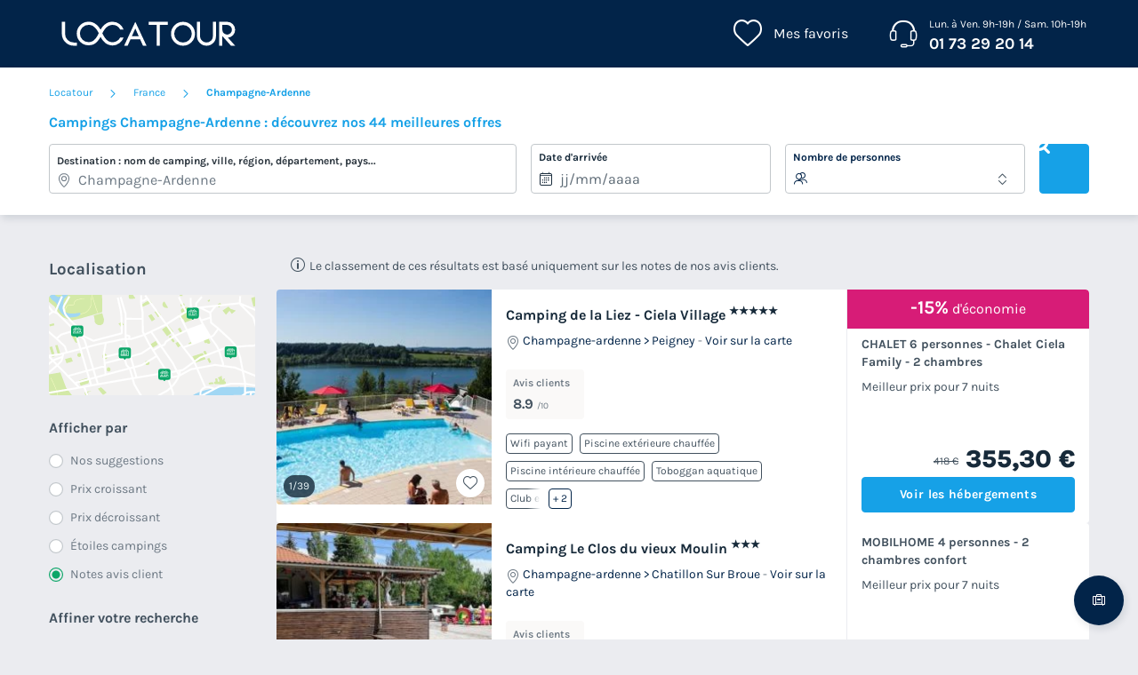

--- FILE ---
content_type: text/html; charset=UTF-8
request_url: https://www.locatour.com/mobil-home/camping-region_champagne-ardenne
body_size: 261640
content:
<!DOCTYPE html>
<html lang="fr">
            <head>
                                            <title>Locatour Voyages - Camping et Location de vacances</title>

    <meta name="description" content="Trouvez votre prochain séjour en camping avec Locatour voyages. Découvrez les meilleurs offres mobil home et bungalow à petit prix."/>

    <meta name="viewport" content="width=device-width, initial-scale=1, maximum-scale=1"/>

    <meta name="robots" content="noindex, nofollow" />

    <meta charset="utf-8" />

    <meta http-equiv="X-UA-Compatible" content="IE=edge" />

    <link rel="canonical" href="https://www.locatour.com/mobil-home/camping-region_champagne-ardenne" />


            
                                        
                                        
                            <script>(function(){var dbpr=100;if(Math.random()*100>100-dbpr){var d="dbbRum",w=window,o=document,a=addEventListener,scr=o.createElement("script");scr.async=!0;w[d]=w[d]||[];w[d].push(["presampling",dbpr]);["error","unhandledrejection"].forEach(function(t){a(t,function(e){w[d].push([t,e])});});scr.src="https://cdn.debugbear.com/sODoPm3rRY3A.js";o.head.appendChild(scr);}})()</script>

<script>
    var iconsFontPath = 'https://assets.campings.com/assets/shared/fonts/dca-icons.0a38bbc6.woff2';
</script>

            
                            <!-- DATALAYER START -->
    <script>
        coreGtmId = "GTM-WH9TWJ";
        pageDataLayer = {"GTM-WH9TWJ":[]};
        pageDataLayerCache = {"GTM-WH9TWJ":[{"page_category":"location page","page_language":"fr_FR","environment_brand":"locatour","user_login_status":"logged out","pageType":"search","event":"page_view"}]};
        pageData = new (function (data) {
            this.data = data;
            this.getDataForTag = function (tag) {
                return this.data[tag];
            };
            this.addData = function (tagId, extraData) {
                if (!extraData || Array.isArray(extraData)) {
                    return;
                }

                var that = this;
                if (!that.data[tagId] || Array.isArray(that.data[tagId])) {
                    that.data[tagId] = {};
                }
                Object.keys(extraData).forEach(function (field) {
                    that.data[tagId][field] = extraData[field];
                });
            };
        })({"GTM-WH9TWJ":{"page_category":"location page","products":{"78005":{"product_data":{"product_id":78005,"product_name":"Camping de la Liez - Ciela Village","product_state":"active","product_offers_type":"mixed","product_ratings_count":42,"product_ratings_score":8.9,"product_country":"France","product_region":"Champagne-Ardenne","product_department":"Haute-Marne","product_city":"Peigney","index":1}},"77096":{"product_data":{"product_id":77096,"product_name":"Camping Le Clos du vieux Moulin","product_state":"active","product_offers_type":"mobile_home","product_ratings_count":17,"product_ratings_score":8.8,"product_country":"France","product_region":"Champagne-Ardenne","product_department":"Marne","product_city":"Chatillon sur Broue","index":2}},"86237":{"product_data":{"product_id":86237,"product_name":"Domaine de la Noue des Rois","product_state":"active","product_offers_type":"mobile_home","product_ratings_count":4,"product_ratings_score":8.6,"product_country":"France","product_region":"Champagne-Ardenne","product_department":"Aube","product_city":"Saint Hilaire sous Romilly","index":3}},"78546":{"product_data":{"product_id":78546,"product_name":"Domaine de la Motte","product_state":"active","product_offers_type":"mobile_home","product_ratings_count":28,"product_ratings_score":8.6,"product_country":"France","product_region":"Champagne-Ardenne","product_department":"Ardennes","product_city":"Signy le Petit","index":4}},"86236":{"product_data":{"product_id":86236,"product_name":"Camping maeva Escapades Domaine la Vingeanne","product_state":"active","product_offers_type":"chalet","product_ratings_count":7,"product_ratings_score":8.4,"product_country":"France","product_region":"Champagne-Ardenne","product_department":"Haute-Marne","product_city":"Longeau Percey","index":5}},"77581":{"product_data":{"product_id":77581,"product_name":"Camping Le Lac des Vieilles Forges","product_state":"active","product_offers_type":"mobile_home","product_ratings_count":38,"product_ratings_score":8.3,"product_country":"France","product_region":"Champagne-Ardenne","product_department":"Ardennes","product_city":"Les Mazures","index":6}},"92208":{"product_data":{"product_id":92208,"product_name":"R\u00e9sidence Les Demeures Champenoise","product_state":"active","product_offers_type":"studio","product_ratings_count":1,"product_ratings_score":7,"product_country":"France","product_region":"Champagne-Ardenne","product_department":"Marne","product_city":"Epernay","index":7}}},"searchType":"geo results"}});
    </script>
<!-- DATALAYER END -->

            
                        
    <link rel="stylesheet" href="https://assets.campings.com/assets/shared/vendor.1112a5db.253583.css" />
    <link rel="stylesheet" href="https://assets.campings.com/assets/shared/theme_common.97f17428.253583.css" />

            
    <link rel="stylesheet" href="https://assets.campings.com/assets/shared/theme_geo.0dceb17f.253583.css"/>
                                    
                        
    <link rel="stylesheet" href="https://assets.campings.com/assets/shared/brand.d06d3315.253583.css" />

            
                        
    <script defer src="https://assets.campings.com/assets/shared/vendor.ea67fb99.253583.js"></script>
    <script defer src="https://assets.campings.com/assets/shared/theme_common.7c5310ec.253583.js"></script>
    <script defer src="https://assets.campings.com/assets/shared/seo_link.e62096d6.253583.js"></script>

            
    <script defer src="https://assets.campings.com/assets/shared/theme_geo.729c4972.253583.js"></script>
    <script type="speculationrules">
      {
        "tag": "prefetch-geo",
        "prefetch": [
          {
            "where": {
              "or": [
                { "selector_matches": ".results__list .result:nth-child(1) .result__name" },
                { "selector_matches": ".results__list .result:nth-child(2) .result__name" }
              ]
            },
            "tag": "prefetch-geo-product-immediate",
            "eagerness": "immediate"
          }
        ]
      }
    </script>
                                    
                                    
            <link rel="icon" type="image/x-icon" href="https://assets.campings.com/assets/shared/images/favicons/favicon.ef0a2b7b.ico"/>
        </head>
    
            <body data-pagetype="search geo" data-locale="fr_FR" data-application-id="site-locatour-fr-fr" data-default-path="/">
                                <!-- Google Tag Manager -->
<noscript>
    <iframe src="//www.googletagmanager.com/ns.html?id=GTM-WH9TWJ" height="0" width="0" style="display:none;visibility:hidden"></iframe>
</noscript>
<script>
    GTMWH9TWJData = pageDataLayer['GTM-WH9TWJ'];

    (function(w,d,s,l,i){
        w[l]=w[l]||[];w[l].push({'gtm.start': new Date().getTime(),event:'gtm.js'});
        var f=d.getElementsByTagName(s)[0], j=d.createElement(s), dl=l!='pageDataLayer'?'&l='+l:'';
        j.async=true;        j.src='//www.googletagmanager.com/gtm.js?id='+i+dl;f.parentNode.insertBefore(j,f);
    })(window,document,'script','GTMWH9TWJData','GTM-WH9TWJ');
</script>
<!-- End Google Tag Manager -->

    

                <div class="app-content app-campings">
                                                                        

<header class="header">
            <div class="header__main">
        <div class="block-container header__content">
                        <div class="header__logo">
                


<a
        class="site__logo"
        href="/"
                        >    

<img
        src="https://assets.campings.com/assets/shared/images/logos/logo.362d5975.svg"
        alt="Locatour"
        title="Locatour"
    />

</a>                                
            </div>
            
                        <div class="header__menus">
                                        <div id="favorite_menu" class="header__menu menu__favorite" data-favorite-namespace="site-locatour-fr-fr">
        


<span
        class="menu__block"
        data-seo-link-href="L2Zhdm9yaXRl"
                        ><span class="menu__icon"></span>
                <span class="menu__title">Mes favoris</span></span>    </div>
                
                                                <div class="header__menu menu__phone">
                    <div class="menu__block">
                        <a class="menu__icon" href="tel:0173292014"></a>
                        <div class="menu__title">
                            <div class="phone__opening-hours">Lun. à Ven. 9h-19h / Sam. 10h-19h</div>                            <div class="phone__number">
                                <a href="tel:0173292014">01 73 29 20 14</a>
                            </div>
                            <span class="phone__call-cost">    (prix d&#039;un appel local)</span>
                        </div>
                    </div>
                </div>
                                
                                                            </div>
            
                        <button id="header-nav-toggle" class="header__nav-toggle"></button>
                    </div>
    </div>
    
                            </header>
                        
                            

<div class="dca-customer-zone__quick-access">
    <a href="/customer-zone/my-booking" class="dca-customer-zone__access-icon" rel="nofollow"></a>
    <div class="dca-customer-zone__access-tooltip">Accéder à mes réservations</div>
</div>
                                
                            


    <script id="search-datalyer-search-results" type="application/json">{"event":"search_results","search_results_count":7,"search_results_page":"1","sort_by":"-review"}</script>
<main>
    <section class="search__block">
        <div class="block-container">
                            
    <div class="dca-breadcrumb">
                                    <a href="https://www.locatour.com/" class="dca-breadcrumb__link" title="Réservations de campings en Europe">Locatour</a>

                                    <i class="dca-breadcrumb__arrow"></i>
                                                                <a href="https://www.locatour.com/mobil-home/camping-pays_france" class="dca-breadcrumb__link" title="Campings en France">France</a>

                                    <i class="dca-breadcrumb__arrow"></i>
                                                                                <span><strong>Champagne-Ardenne</strong></span>
                                        </div>

        <script type="application/ld+json">
        {"@context":"http:\/\/schema.org","@type":"BreadcrumbList","itemListElement":[{"@type":"ListItem","position":1,"item":{"name":"Locatour","@id":"https:\/\/www.locatour.com\/"}},{"@type":"ListItem","position":2,"item":{"name":"France","@id":"https:\/\/www.locatour.com\/mobil-home\/camping-pays_france"}},{"@type":"ListItem","position":3,"item":{"name":"Champagne-Ardenne"}}]}
    </script>
                
                        
            <div class="search-recap">
                
<div class="search-mobile-recap" id="search-mobile-recap" data-variant="sticky" data-action="link">
    <div class="content">
        <span>Où allez-vous ?</span>
        <div class="items">
                                <span>Champagne-Ardenne</span>
                                            <span>N&#039;importe quelle duree</span>
                            </div>

                
    
    




<button
        class="o-button o-button--link o-button--small"
    role="button"
    type="button"
    >
                        Modifier
                </button>

        
            </div>

    
    

<div
    id="search-mobile-recap-mobilebottompanel"
    class="o-mobile-bottom-panel search-mobile-recap-panel"
    role="dialog"
    aria-modal="true"
    data-open=""
    aria-labelledby="mobile-bottom-panel-23319393"
    >
    <div class="dca-fade o-mobile-bottom-panel__fade"></div>
    <div class="o-mobile-bottom-panel__wrapper">
        <div class="o-mobile-bottom-panel__handle"></div>        <header
            class="o-mobile-bottom-panel__heading"
                                >                
                                <div class="o-mobile-bottom-panel__heading-title" id="mobile-bottom-panel-23319393">
                    Où allez-vous ?                </div>
                
                                <div class="o-mobile-bottom-panel__heading-subtitle">Choisissez vos critères</div>
                            
                            <button class="o-mobile-bottom-panel__close" type="button" role="button" aria-label="Fermer">
                    
<svg  xmlns="http://www.w3.org/2000/svg" width="16" height="16" fill="none" viewBox="0 0 16 16">
    <path fill="currentColor" d="M12.95 3.05a1 1 0 0 0-1.414 0L8 6.586 4.464 3.05A1 1 0 0 0 3.05 4.464L6.586 8 3.05 11.536a1 1 0 1 0 1.414 1.414L8 9.414l3.536 3.536a1 1 0 0 0 1.414-1.414L9.414 8l3.536-3.536a1 1 0 0 0 0-1.414"/>
</svg>
                </button>
                        </header>
        
        <div class="o-mobile-bottom-panel__content">                
<div
    class="search-form__wrapper"
    >
                    <div class="search-form__title">
                            Campings <strong>Champagne-Ardenne</strong> : découvrez nos 44 meilleures offres
                        </div>
            
                    <form name="search_offers" method="post" id="search-offers" class="search-form" novalidate="novalidate">
                        
<fieldset>
    <ul class="search-form__blocks">
                        <li class="search-form__block dca-form__field-block dca-form__field--filled dca-autocomplete" id="autocomplete-container" data-type="location">
                                            
                

    
<div class="search-form-autocomplete search-form__field-wrapper dca-form__block" id="search_offers_autocomplete_autocomplete-container">
    



<div
    class="o-form__block autocomplete-block"
    data-field-type="text"
    data-display-type="default"        data-field="autocomplete"
    >
            <label
        class="o-form__label"
        for="search_offers_autocomplete_autocomplete"
    >Destination : nom de camping, ville, région, département, pays...</label>
        
        <div
        class="o-form__field-control"
                data-field-with-icon
            >
                            <svg xmlns="http://www.w3.org/2000/svg" width="16" height="16" fill="none" viewBox="0 0 16 16">
    <path fill="currentColor" d="M11.391 10.744C12.406 9.099 13 7.484 13 6.15c0-1.612-.574-2.843-1.447-3.674C10.673 1.638 9.428 1.15 8 1.15c-1.426 0-2.67.491-3.552 1.333C3.573 3.319 3 4.55 3 6.15c0 1.334.594 2.948 1.609 4.593A20 20 0 0 0 8 14.821a20 20 0 0 0 3.391-4.078ZM11 6.15a3 3 0 1 1-6 0 3 3 0 0 1 6 0m3 0c0 3.197-2.793 7.206-5.683 9.73a.48.48 0 0 1-.634 0C4.793 13.357 2 9.348 2 6.15c0-3.708 2.686-6 6-6s6 2.271 6 6m-4 0a2 2 0 1 0-4 0 2 2 0 0 0 4 0"/>
</svg>

                
            <input
        id="search_offers_autocomplete_autocomplete"
        type="text"
        name="search_offers[autocomplete][autocomplete]"        class="o-form__field autocomplete-field"
        placeholder="Où allez-vous ?"        value="Champagne-Ardenne"                tabIndex="0"
                autocomplete="off"
                data-url="/search/autocomplete"
                data-loading-message="Chargement des résultats"
                data-no-results-message="Pas de résultats"
            />
    
                            </div>
    </div>


    <input type="hidden" id="search_offers_autocomplete_autocomplete-data" name="search_offers[autocomplete][autocompleteData]" value="{&quot;token&quot;:&quot;&quot;,&quot;name&quot;:&quot;Champagne-Ardenne&quot;,&quot;nameHighlight&quot;:&quot;&quot;,&quot;description&quot;:&quot;&quot;,&quot;detail&quot;:{&quot;name&quot;:&quot;Champagne-Ardenne&quot;,&quot;type&quot;:&quot;region&quot;,&quot;idV2&quot;:75365,&quot;position&quot;:null,&quot;boundingBox&quot;:null,&quot;venue&quot;:false,&quot;category&quot;:&quot;geo&quot;}}" />

    
    
    

<div
    id="search_offers_autocomplete_autocomplete-mobilebottompanel"
    class="o-mobile-bottom-panel search-form-autocomplete-panel"
    role="dialog"
    aria-modal="true"
    data-open=""
    aria-labelledby="mobile-bottom-panel-2106784782"
    >
    <div class="dca-fade o-mobile-bottom-panel__fade"></div>
    <div class="o-mobile-bottom-panel__wrapper">
        <div class="o-mobile-bottom-panel__handle"></div>        <header
            class="o-mobile-bottom-panel__heading"
                                >                
                                <div class="o-mobile-bottom-panel__heading-title" id="mobile-bottom-panel-2106784782">
                    Où <strong>allez-vous ?</strong>                </div>
                
                            
                            <button class="o-mobile-bottom-panel__close" type="button" role="button" aria-label="Fermer">
                    
<svg  xmlns="http://www.w3.org/2000/svg" width="16" height="16" fill="none" viewBox="0 0 16 16">
    <path fill="currentColor" d="M12.95 3.05a1 1 0 0 0-1.414 0L8 6.586 4.464 3.05A1 1 0 0 0 3.05 4.464L6.586 8 3.05 11.536a1 1 0 1 0 1.414 1.414L8 9.414l3.536 3.536a1 1 0 0 0 1.414-1.414L9.414 8l3.536-3.536a1 1 0 0 0 0-1.414"/>
</svg>
                </button>
                        </header>
        
        <div class="o-mobile-bottom-panel__content">        <div class="autocomplete-input-mirror">
            <input type="text" name="">
        </div>
        <div class="autocomplete-results-wrapper" hidden>
            <div class="autocomplete-results" hidden></div>
                        <div class="autocomplete-search-suggestions">
                <div class="heading">Recherches populaires</div>
                <div class="list">
                                        


<a
                data-selectable="true"        class="o-chip"
    data-datalayer-click="{&quot;event&quot;:&quot;navigation&quot;,&quot;navigation_location&quot;:&quot;suggest&quot;,&quot;navigation_title&quot;:&quot;Sud de la France&quot;,&quot;navigation_category&quot;:&quot;suggested_search&quot;,&quot;navigation_url&quot;:&quot;\/landing\/sud-de-la-france&quot;,&quot;page_category&quot;:&quot;location page&quot;}"
    href="/landing/sud-de-la-france"
    >
            Sud de la France
        </a>


                                        


<a
                data-selectable="true"        class="o-chip"
    data-datalayer-click="{&quot;event&quot;:&quot;navigation&quot;,&quot;navigation_location&quot;:&quot;suggest&quot;,&quot;navigation_title&quot;:&quot;Derni\u00e8re minute&quot;,&quot;navigation_category&quot;:&quot;suggested_search&quot;,&quot;navigation_url&quot;:&quot;\/landing\/bons-plans-derniere-minute&quot;,&quot;page_category&quot;:&quot;location page&quot;}"
    href="/landing/bons-plans-derniere-minute"
    >
            Dernière minute
        </a>


                                        


<a
                data-selectable="true"        class="o-chip"
    data-datalayer-click="{&quot;event&quot;:&quot;navigation&quot;,&quot;navigation_location&quot;:&quot;suggest&quot;,&quot;navigation_title&quot;:&quot;Ile de R\u00e9&quot;,&quot;navigation_category&quot;:&quot;suggested_search&quot;,&quot;navigation_url&quot;:&quot;\/landing\/campings-ile-de-re&quot;,&quot;page_category&quot;:&quot;location page&quot;}"
    href="/landing/campings-ile-de-re"
    >
            Ile de Ré
        </a>


                                        


<a
                data-selectable="true"        class="o-chip"
    data-datalayer-click="{&quot;event&quot;:&quot;navigation&quot;,&quot;navigation_location&quot;:&quot;suggest&quot;,&quot;navigation_title&quot;:&quot;Vend\u00e9e&quot;,&quot;navigation_category&quot;:&quot;suggested_search&quot;,&quot;navigation_url&quot;:&quot;\/mobil-home\/camping-departement_vendee&quot;,&quot;page_category&quot;:&quot;location page&quot;}"
    href="/mobil-home/camping-departement_vendee"
    >
            Vendée
        </a>


                                        


<a
                data-selectable="true"        class="o-chip"
    data-datalayer-click="{&quot;event&quot;:&quot;navigation&quot;,&quot;navigation_location&quot;:&quot;suggest&quot;,&quot;navigation_title&quot;:&quot;Bretagne&quot;,&quot;navigation_category&quot;:&quot;suggested_search&quot;,&quot;navigation_url&quot;:&quot;\/mobil-home\/camping-region_bretagne&quot;,&quot;page_category&quot;:&quot;location page&quot;}"
    href="/mobil-home/camping-region_bretagne"
    >
            Bretagne
        </a>


                                        


<a
                data-selectable="true"        class="o-chip"
    data-datalayer-click="{&quot;event&quot;:&quot;navigation&quot;,&quot;navigation_location&quot;:&quot;suggest&quot;,&quot;navigation_title&quot;:&quot;baie de somme&quot;,&quot;navigation_category&quot;:&quot;suggested_search&quot;,&quot;navigation_url&quot;:&quot;\/landing\/baie-de-somme&quot;,&quot;page_category&quot;:&quot;location page&quot;}"
    href="/landing/baie-de-somme"
    >
            baie de somme
        </a>


                                        


<a
                data-selectable="true"        class="o-chip"
    data-datalayer-click="{&quot;event&quot;:&quot;navigation&quot;,&quot;navigation_location&quot;:&quot;suggest&quot;,&quot;navigation_title&quot;:&quot;Pays Basque&quot;,&quot;navigation_category&quot;:&quot;suggested_search&quot;,&quot;navigation_url&quot;:&quot;\/landing\/campings-dans-le-pays-basque&quot;,&quot;page_category&quot;:&quot;location page&quot;}"
    href="/landing/campings-dans-le-pays-basque"
    >
            Pays Basque
        </a>


                                        


<a
                data-selectable="true"        class="o-chip"
    data-datalayer-click="{&quot;event&quot;:&quot;navigation&quot;,&quot;navigation_location&quot;:&quot;suggest&quot;,&quot;navigation_title&quot;:&quot;Espagne&quot;,&quot;navigation_category&quot;:&quot;suggested_search&quot;,&quot;navigation_url&quot;:&quot;\/mobil-home\/camping-pays_espagne&quot;,&quot;page_category&quot;:&quot;location page&quot;}"
    href="/mobil-home/camping-pays_espagne"
    >
            Espagne
        </a>


                                        


<a
                data-selectable="true"        class="o-chip"
    data-datalayer-click="{&quot;event&quot;:&quot;navigation&quot;,&quot;navigation_location&quot;:&quot;suggest&quot;,&quot;navigation_title&quot;:&quot;Landes &quot;,&quot;navigation_category&quot;:&quot;suggested_search&quot;,&quot;navigation_url&quot;:&quot;\/landing\/camping-landes-mobil-home&quot;,&quot;page_category&quot;:&quot;location page&quot;}"
    href="/landing/camping-landes-mobil-home"
    >
            Landes 
        </a>


                                </div>
            </div>
                    </div>
    </div>
        </div>
    </div>

</div>

                    </li>
                        <li class="search-form__block dca-form__field-block  search-form__block--with-date" data-type="check-in-date">
            <div class="search-form__field-wrapper dca-form__block">
                <label class="search-form__label dca-form__label">Date d&#039;arrivée</label>
                <div class="dca-form__field-wrapper" data-field="date">
                                        <input type="text" id="search_offers_checkInDate" name="search_offers[checkInDate]" required="required" placeholder="jj/mm/aaaa" data-mindate="2026-01-22" class="check-in-date search-form__field dca-form__field" />
                    
                                                                    <input type="hidden" name="search_offers[night]" value="7" />

                                                                                <input hidden type="checkbox" name="search_offers[flexibleDate]"  />
                                            
                                                                                                        










    

<div
    id="search_offers_checkInDate-mobile-bottompanel"
    class="o-mobile-bottom-panel mobile-bottompanel__calendar"
    role="dialog"
    aria-modal="true"
    data-open=""
    aria-labelledby="mobile-bottom-panel-1607923802"
    >
    <div class="dca-fade o-mobile-bottom-panel__fade"></div>
    <div class="o-mobile-bottom-panel__wrapper">
        <div class="o-mobile-bottom-panel__handle"></div>        <header
            class="o-mobile-bottom-panel__heading"
                                >                
                                <div class="o-mobile-bottom-panel__heading-title" id="mobile-bottom-panel-1607923802">
                    Quand partez-vous ?                </div>
                
                            
                            <button class="o-mobile-bottom-panel__close" type="button" role="button" aria-label="Fermer">
                    
<svg  xmlns="http://www.w3.org/2000/svg" width="16" height="16" fill="none" viewBox="0 0 16 16">
    <path fill="currentColor" d="M12.95 3.05a1 1 0 0 0-1.414 0L8 6.586 4.464 3.05A1 1 0 0 0 3.05 4.464L6.586 8 3.05 11.536a1 1 0 1 0 1.414 1.414L8 9.414l3.536 3.536a1 1 0 0 0 1.414-1.414L9.414 8l3.536-3.536a1 1 0 0 0 0-1.414"/>
</svg>
                </button>
                        </header>
        
        <div class="o-mobile-bottom-panel__content">    <div
        class="search-calendar"
        id="search-form-calendar"
        data-field-id="search_offers_checkInDate"
        data-field-text="%dates%, %count% nuit|%dates%, %count% nuits"
        data-calendar-mode="range"
        hidden        data-features="flexibleDate,rangeSelection"                                    data-night-field="search_offers[night]"
                            data-flexible-date-field="search_offers[flexibleDate]"
                            data-show-mobile-bottom-bar="true"
                                        data-range-current-nights="7"            data-range-min-nights="1"            data-range-max-nights="21"            data-range-allowed-days-range="1,2,3,4,5,6,7,8,9,10,11,12,13,14,15,16,17,18,19,20,21"            >
        <div class="search-calendar__wrapper" id="search-form-calendar-wrapper">
            <div class="search-calendar__container" id="search-form-calendar-container">
                <div class="search-calendar__actions">
                    <div class="search-calendar__controls">
                                                <div class="search-calendar__flexible-dates">
                        

<button
    type="button"        data-selected="true"            class="o-chip"
    data-value="0"
    aria-controls="search_offers_flexibleDate"
    >
            Dates exactes
        </button>


                        

<button
    type="button"                    class="o-chip"
    data-value="1"
    aria-controls="search_offers_flexibleDate"
    >
            ± 3 jours
        </button>

                        </div>
                        
                                                <button class="search-calendar__clear-dates" type="button" disabled>Effacer les dates</button>
                                            </div>

                                    </div>

                                <div id="search-form-calendar-dates-loader" class="search-calendar__dates-loader" hidden>Nous recherchons des dates de départ disponible ...</div>
                            </div>

                    </div>

                <div class="search-calendar__bottom-bar">
            <button class="search-calendar__clear-dates" type="button" disabled>Effacer les dates</button>

            
    
    
        



<button
        class="o-button o-button--secondary o-button--medium o-button--disabled"
    role="button"
    type="button"
        disabled="1"
    >
                        Valider
                </button>

        </div>
        
                
                            
                            
        
<div
    class="dca-tooltip-v2 calendar-date-tooltip"
        data-position="top"    role="tooltip"
    hidden
                        data-unavailable-message="Date indisponible"
                    data-range-min-nights-message="1 nuit minimum"
                    data-range-outofrange-message="21 nuits maximum"
            >
    <i class="arrow"></i>
    <div class="content">
            
          </div>
</div>

            </div>
</div>
        </div>
    </div>



                                        <i class="field__reset"></i>
                                    </div>
            </div>
        </li>
                                <li class="search-form__block dca-form__field-block dca-form__field--filled" data-type="capacity">
            <div class="search-form__field-wrapper dca-form__block">
                <label class="search-form__label dca-form__label">Nombre de personnes</label>
                <div class="dca-form__field-wrapper" data-field="capacity">
                    <select id="search_offers_capacity" name="search_offers[capacity]" class="search-form__field dca-form__field"><option value="0">Indifférent</option><option value="1">1 à 3 personnes</option><option value="4">4 à 5 personnes</option><option value="6">6 à 9 personnes</option><option value="10">10 personnes et plus</option></select>
                </div>
            </div>
        </li>
                                        <li class="search-form__submit">
            <button type="submit" id="search_offers_search" form="search-offers" class="dca-button dca-button--primary" data-loading-message="Chargement ...">Rechercher</button>
        </li>
            </ul>

    </fieldset>
                </form>
    </div>
            
</div>
        </div>
    </div>

</div>

            </div>

            


<div class="search-mobile-actions" id="search-mobile-actions">
    
            

    




<button
        class="o-button o-button--ghost-light o-button--small"
    role="button"
    type="button"
        data-target="filter"
    >
                    
<svg  xmlns="http://www.w3.org/2000/svg" width="16" height="16" fill="none" viewBox="0 0 16 16">
    <path fill="currentColor" d="M4 8.085V1.5a.5.5 0 0 0-1 0v6.585a1.5 1.5 0 0 0 0 2.83V14.5a.5.5 0 0 0 1 0v-3.585a1.5 1.5 0 0 0 0-2.83m9 0V1.5a.5.5 0 0 0-1 0v6.585a1.5 1.5 0 0 0 0 2.83V14.5a.5.5 0 0 0 1 0v-3.585a1.5 1.5 0 0 0 0-2.83m-4.5-.17V14.5a.5.5 0 0 1-1 0V7.915a1.5 1.5 0 0 1 0-2.83V1.5a.5.5 0 0 1 1 0v3.585a1.5 1.5 0 0 1 0 2.83"/>
</svg>
                        Filtrer
            
                </button>

    
        

    




<button
        class="o-button o-button--ghost-light o-button--small"
    role="button"
    type="button"
        data-target="map"
    >
                    
<svg  xmlns="http://www.w3.org/2000/svg" width="16" height="16" fill="none" viewBox="0 0 16 16">
    <path fill="currentColor" d="M5.98 1.37v.205l5.083.826 3.21-.746a1 1 0 0 1 1.227.974v10.946a1 1 0 0 1-.744.967L10.58 15.65v-.234l-5.089-.945-3.765.874A1 1 0 0 1 .5 14.37V3.437a1 1 0 0 1 .774-.974zm0 12.174 4.6.855V3.335l-4.6-.747zm-1-10.915-3.48.808v10.934l3.48-.808zm6.6 11.721 2.92-.775V2.63l-2.92.678z"/>
</svg>
        Carte
                </button>

    </div>

                    </div>
    </section>

    <section class="results__block">
        <div class="block-container">
            

            <div class="results__content">
                

    
    <div class="sidebar sidebar__filters">
                                                    <div class="map__toggle">
                    <div class="map__title">Localisation</div>
                    <div class="map__toggle-image">
                        
    
<img
    class="toggle-map__button"    src="https://assets.campings.com/assets/shared/images/result-map-desktop.68b478b5.svg"
            alt="Localisation"
            id="toggle-map"
            data-target="map"
            loading="lazy"
    />

                        <span class="map__toggle-layer">Retour à la liste</span>
                    </div>
                </div>
                
                
                
    

<div
    id="search-filters-mobilebottompanel"
    class="o-mobile-bottom-panel search-filters-mobile-panel"
    role="dialog"
    aria-modal="true"
    data-open=""
    aria-labelledby="mobile-bottom-panel-10335490"
    >
    <div class="dca-fade o-mobile-bottom-panel__fade"></div>
    <div class="o-mobile-bottom-panel__wrapper">
        <div class="o-mobile-bottom-panel__handle"></div>        <header
            class="o-mobile-bottom-panel__heading"
                                >                
                                <div class="o-mobile-bottom-panel__heading-title" id="mobile-bottom-panel-10335490">
                    Affiner votre recherche                </div>
                
                                <div class="o-mobile-bottom-panel__heading-subtitle">select.your.criteria</div>
                            
                            <button class="o-mobile-bottom-panel__close" type="button" role="button" aria-label="Fermer">
                    
<svg  xmlns="http://www.w3.org/2000/svg" width="16" height="16" fill="none" viewBox="0 0 16 16">
    <path fill="currentColor" d="M12.95 3.05a1 1 0 0 0-1.414 0L8 6.586 4.464 3.05A1 1 0 0 0 3.05 4.464L6.586 8 3.05 11.536a1 1 0 1 0 1.414 1.414L8 9.414l3.536 3.536a1 1 0 0 0 1.414-1.414L9.414 8l3.536-3.536a1 1 0 0 0 0-1.414"/>
</svg>
                </button>
                        </header>
        
        <div class="o-mobile-bottom-panel__content">                                        <form name="filter_offers" method="post" id="filter-offers" class="filter-form" novalidate="novalidate">
                        <div class="filters" id="filters-sort">
                                                            <div class="filters__content sort__content">
    <div class="filters__title">Afficher par</div>
    <fieldset class="filter__block">
        <ul class="list__choices">
                        <li>
                                                <input type="radio" id="filter_offers_sortBy_0" name="filter_offers[sortBy]" value="+popularity" >
                <label for="filter_offers_sortBy_0">
                    <span class="filter__label">Nos suggestions</span>
                </label>
            </li>
                        <li>
                                                <input type="radio" id="filter_offers_sortBy_1" name="filter_offers[sortBy]" value="+price" >
                <label for="filter_offers_sortBy_1">
                    <span class="filter__label">Prix croissant</span>
                </label>
            </li>
                        <li>
                                                <input type="radio" id="filter_offers_sortBy_2" name="filter_offers[sortBy]" value="-price" >
                <label for="filter_offers_sortBy_2">
                    <span class="filter__label">Prix décroissant</span>
                </label>
            </li>
                        <li>
                                                <input type="radio" id="filter_offers_sortBy_3" name="filter_offers[sortBy]" value="-stars" >
                <label for="filter_offers_sortBy_3">
                    <span class="filter__label">Étoiles campings</span>
                </label>
            </li>
                        <li>
                                                <input type="radio" id="filter_offers_sortBy_4" name="filter_offers[sortBy]" value="-review"  checked="checked">
                <label for="filter_offers_sortBy_4">
                    <span class="filter__label">Notes avis client</span>
                </label>
            </li>
                    </ul>
    </fieldset>
    <select id="sort-select" hidden>
                                <option value="+popularity">Nos suggestions</option>
                                <option value="+price">Prix croissant</option>
                                <option value="-price">Prix décroissant</option>
                                <option value="-stars">Étoiles campings</option>
                                <option value="-review" selected="selected">Notes avis client</option>
            </select>
</div>
                            
                                                            
    <div class="filters__content" id="filters-list">
        <p class="filters__title">Affiner votre recherche</p>

        


            
            
    

    <fieldset class="filter__block  " data-filter="top">
                    <legend class="filter__title">Filtres populaires</legend>
        
                <ul class="list__choices">
                                                                                                                                                                                        
                            <li>
                                <input type="checkbox" id="filter_offers_top_0" name="filter_offers[top][]" data-facet-value="24" data-top-filter-target="filter_offers_stars_4" value="4" />
    <label for="filter_offers_top_0">
                                                                                            <span class="filter__label">
                        4 étoiles
        </span>
        <span class="filter__value">24</span>
    </label>
</li>
                    <li>
                                <input type="checkbox" id="filter_offers_top_1" name="filter_offers[top][]" data-facet-value="6" data-top-filter-target="filter_offers_stars_5" value="5" />
    <label for="filter_offers_top_1">
                                                                                            <span class="filter__label">
                        5 étoiles
        </span>
        <span class="filter__value">6</span>
    </label>
</li>
                    <li>
                                <input type="checkbox" id="filter_offers_top_2" name="filter_offers[top][]" data-facet-value="14" data-top-filter-target="filter_offers_product_properties_external_pool" value="external_pool" />
    <label for="filter_offers_top_2">
                                                                                            <span class="filter__label">
                        Piscine extérieure
        </span>
        <span class="filter__value">14</span>
    </label>
</li>
                    <li>
                                <input type="checkbox" id="filter_offers_top_3" name="filter_offers[top][]" data-facet-value="11" data-top-filter-target="filter_offers_product_properties_water_slide" value="water_slide" />
    <label for="filter_offers_top_3">
                                                                                            <span class="filter__label">
                        Toboggans aquatiques
        </span>
        <span class="filter__value">11</span>
    </label>
</li>
                    <li>
                                                    <input type="checkbox" id="filter_offers_top_4" name="filter_offers[top][]" data-facet-value="0" data-top-filter-target="filter_offers_product_properties_beach_direct_access" disabled="disabled" value="beach_direct_access" />
    <label for="filter_offers_top_4" class="filter--disabled">
                                                                                            <span class="filter__label">
                        Accès direct à la plage
        </span>
        <span class="filter__value">0</span>
    </label>
</li>
                    <li>
                                <input type="checkbox" id="filter_offers_top_5" name="filter_offers[top][]" data-facet-value="40" data-top-filter-target="filter_offers_accommodation_flag_properties_pets_allowed" value="pets_allowed" />
    <label for="filter_offers_top_5">
                                                                                            <span class="filter__label">
                        Animaux acceptés
        </span>
        <span class="filter__value">40</span>
    </label>
</li>
                    <li>
                                <input type="checkbox" id="filter_offers_top_6" name="filter_offers[top][]" data-facet-value="11" data-top-filter-target="filter_offers_accommodation_flag_properties_air_conditioning" value="air_conditioning" />
    <label for="filter_offers_top_6">
                                                                                            <span class="filter__label">
                        Climatisation
        </span>
        <span class="filter__value">11</span>
    </label>
</li>
                    <li>
                                <input type="checkbox" id="filter_offers_top_7" name="filter_offers[top][]" data-facet-value="27" data-top-filter-target="filter_offers_accommodation_types_mobile_home" value="mobile_home" />
    <label for="filter_offers_top_7">
                                                                                            <span class="filter__label">
                        Mobil-home
        </span>
        <span class="filter__value">27</span>
    </label>
</li>
            </ul>
           
                </fieldset>
    
    
    
    
    
    
    
    
    
        
    
            <fieldset class="filter__block" data-filter="budgets">
    <legend class="filter__title">Budget</legend>

            <div
            class="budgets__wrapper"
                    >
            <div class="list__wrapper" hidden>
                <ul class="list__choices">
                                                                                                                                                
                            <li>
                                                    <input type="checkbox" id="filter_offers_budgets_0" name="filter_offers[budgets][]" data-facet-value="" disabled="disabled" value="0:300" />
    <label for="filter_offers_budgets_0" class="filter--disabled">
                                <span class="filter__label">
                        pas cher
        </span>
        <span class="filter__value"></span>
    </label>
</li>
                    <li>
                                                    <input type="checkbox" id="filter_offers_budgets_1" name="filter_offers[budgets][]" data-facet-value="" disabled="disabled" value="300:500" />
    <label for="filter_offers_budgets_1" class="filter--disabled">
                                <span class="filter__label">
                        300 à 500 €
        </span>
        <span class="filter__value"></span>
    </label>
</li>
                    <li>
                                                    <input type="checkbox" id="filter_offers_budgets_2" name="filter_offers[budgets][]" data-facet-value="" disabled="disabled" value="500:800" />
    <label for="filter_offers_budgets_2" class="filter--disabled">
                                <span class="filter__label">
                        500 à 800 €
        </span>
        <span class="filter__value"></span>
    </label>
</li>
                    <li>
                                                    <input type="checkbox" id="filter_offers_budgets_3" name="filter_offers[budgets][]" data-facet-value="" disabled="disabled" value="800:1200" />
    <label for="filter_offers_budgets_3" class="filter--disabled">
                                <span class="filter__label">
                        800 à 1200 €
        </span>
        <span class="filter__value"></span>
    </label>
</li>
                    <li>
                                                    <input type="checkbox" id="filter_offers_budgets_4" name="filter_offers[budgets][]" data-facet-value="" disabled="disabled" value="1200:1500" />
    <label for="filter_offers_budgets_4" class="filter--disabled">
                                <span class="filter__label">
                        1200 à 1500 €
        </span>
        <span class="filter__value"></span>
    </label>
</li>
                    <li>
                                                    <input type="checkbox" id="filter_offers_budgets_5" name="filter_offers[budgets][]" data-facet-value="" disabled="disabled" value="1500:3000" />
    <label for="filter_offers_budgets_5" class="filter--disabled">
                                <span class="filter__label">
                        + de 1500 €
        </span>
        <span class="filter__value"></span>
    </label>
</li>
            </ul>

            </div>
        </div>
    
            <ul class="list__choices">
                                            
                            <li>
                                <input type="checkbox" id="filter_offers_promos_0" name="filter_offers[promos][]" data-facet-value="42" value="1" />
    <label for="filter_offers_promos_0">
                                                                                            <span class="filter__label">
                        Destinations en promo
        </span>
        <span class="filter__value">42</span>
    </label>
</li>
            </ul>
       </fieldset>
    
    
    
    
    
    
    
    
        
    
    
            
    

    <fieldset class="filter__block  " data-filter="product_type">
                    <legend class="filter__title">Type d&#039;établissement</legend>
        
                <ul class="list__choices">
                                                                                    
                            <li>
                                <input type="checkbox" id="filter_offers_product_types_0" name="filter_offers[product_types][]" data-facet-value="38" value="camping" />
    <label for="filter_offers_product_types_0">
                                                                                            <span class="filter__label">
                        Camping
        </span>
        <span class="filter__value">38</span>
    </label>
</li>
                    <li>
                                <input type="checkbox" id="filter_offers_product_types_1" name="filter_offers[product_types][]" data-facet-value="6" value="residence" />
    <label for="filter_offers_product_types_1">
                                                                                            <span class="filter__label">
                        Résidence
        </span>
        <span class="filter__value">6</span>
    </label>
</li>
                    <li>
                                                    <input type="checkbox" id="filter_offers_product_types_2" name="filter_offers[product_types][]" data-facet-value="0" disabled="disabled" value="holiday_village" />
    <label for="filter_offers_product_types_2" class="filter--disabled">
                                                                                            <span class="filter__label">
                        Village vacances
        </span>
        <span class="filter__value">0</span>
    </label>
</li>
            </ul>
           
                </fieldset>
    
    
    
    
    
    
    
                            
    
    
    
    
    
    
    
    
    
        
    
    
    
            
    

    <fieldset class="filter__block  " data-filter="housing">
                    <legend class="filter__title">Type de logement</legend>
        
                <ul class="list__choices">
                                                                                                                                                                                        
                            <li>
                                <input type="checkbox" id="filter_offers_accommodation_types_mobile_home" name="filter_offers[accommodation_types][]" data-facet-value="27" value="mobile_home" />
    <label for="filter_offers_accommodation_types_mobile_home">
                                                                                            <span class="filter__label">
                        Mobil-home
        </span>
        <span class="filter__value">27</span>
    </label>
</li>
                    <li>
                                                    <input type="checkbox" id="filter_offers_accommodation_types_bungalow" name="filter_offers[accommodation_types][]" data-facet-value="0" disabled="disabled" value="bungalow" />
    <label for="filter_offers_accommodation_types_bungalow" class="filter--disabled">
                                                                                            <span class="filter__label">
                        Bungalow
        </span>
        <span class="filter__value">0</span>
    </label>
</li>
                    <li>
                                <input type="checkbox" id="filter_offers_accommodation_types_canvas_accommodation" name="filter_offers[accommodation_types][]" data-facet-value="2" value="canvas_accommodation" />
    <label for="filter_offers_accommodation_types_canvas_accommodation">
                                                                                            <span class="filter__label">
                        Hébergement Toilé
        </span>
        <span class="filter__value">2</span>
    </label>
</li>
                    <li>
                                                    <input type="checkbox" id="filter_offers_accommodation_types_house_and_villa" name="filter_offers[accommodation_types][]" data-facet-value="0" disabled="disabled" value="house_and_villa" />
    <label for="filter_offers_accommodation_types_house_and_villa" class="filter--disabled">
                                                                                            <span class="filter__label">
                        Maison, Villa
        </span>
        <span class="filter__value">0</span>
    </label>
</li>
                    <li>
                                <input type="checkbox" id="filter_offers_accommodation_types_apartment" name="filter_offers[accommodation_types][]" data-facet-value="6" value="apartment" />
    <label for="filter_offers_accommodation_types_apartment">
                                                                                            <span class="filter__label">
                        Appartement, Studio
        </span>
        <span class="filter__value">6</span>
    </label>
</li>
                    <li>
                                                    <input type="checkbox" id="filter_offers_accommodation_types_caravan_and_unusual_and_tiny_house" name="filter_offers[accommodation_types][]" data-facet-value="0" disabled="disabled" value="caravan_and_unusual_and_tiny_house" />
    <label for="filter_offers_accommodation_types_caravan_and_unusual_and_tiny_house" class="filter--disabled">
                                                                                            <span class="filter__label">
                        Tiny House
        </span>
        <span class="filter__value">0</span>
    </label>
</li>
                    <li>
                                <input type="checkbox" id="filter_offers_accommodation_types_chalet" name="filter_offers[accommodation_types][]" data-facet-value="9" value="chalet" />
    <label for="filter_offers_accommodation_types_chalet">
                                                                                            <span class="filter__label">
                        Chalet
        </span>
        <span class="filter__value">9</span>
    </label>
</li>
                    <li>
                                                    <input type="checkbox" id="filter_offers_accommodation_types_group_accommodation" name="filter_offers[accommodation_types][]" data-facet-value="0" disabled="disabled" value="group_accommodation" />
    <label for="filter_offers_accommodation_types_group_accommodation" class="filter--disabled">
                                                                                            <span class="filter__label">
                        Logement de groupe
        </span>
        <span class="filter__value">0</span>
    </label>
</li>
            </ul>
           
                </fieldset>
    
    
    
    
    
    
        
    
    
    
    
            
    

    <fieldset class="filter__block  " data-filter="stars">
                    <legend class="filter__title">Nombre d&#039;étoiles</legend>
        
                <ul class="list__choices">
                                                                                                                            
                            <li>
                                                    <input type="checkbox" id="filter_offers_stars_1" name="filter_offers[stars][]" data-facet-value="0" disabled="disabled" value="1" />
    <label for="filter_offers_stars_1" class="filter--disabled">
                                                                                            <span class="filter__label">
                        1 étoile
        </span>
        <span class="filter__value">0</span>
    </label>
</li>
                    <li>
                                                    <input type="checkbox" id="filter_offers_stars_2" name="filter_offers[stars][]" data-facet-value="0" disabled="disabled" value="2" />
    <label for="filter_offers_stars_2" class="filter--disabled">
                                                                                            <span class="filter__label">
                        2 étoiles
        </span>
        <span class="filter__value">0</span>
    </label>
</li>
                    <li>
                                <input type="checkbox" id="filter_offers_stars_3" name="filter_offers[stars][]" data-facet-value="14" value="3" />
    <label for="filter_offers_stars_3">
                                                                                            <span class="filter__label">
                        3 étoiles
        </span>
        <span class="filter__value">14</span>
    </label>
</li>
                    <li>
                                <input type="checkbox" id="filter_offers_stars_4" name="filter_offers[stars][]" data-facet-value="24" value="4" />
    <label for="filter_offers_stars_4">
                                                                                            <span class="filter__label">
                        4 étoiles
        </span>
        <span class="filter__value">24</span>
    </label>
</li>
                    <li>
                                <input type="checkbox" id="filter_offers_stars_5" name="filter_offers[stars][]" data-facet-value="6" value="5" />
    <label for="filter_offers_stars_5">
                                                                                            <span class="filter__label">
                        5 étoiles
        </span>
        <span class="filter__value">6</span>
    </label>
</li>
            </ul>
           
                </fieldset>
    
    
    
    
    
                                    
                                                                                                        
        <fieldset class="filter__block" data-filter="product-properties">
        <legend class="filter__title">Accès à la plage</legend>

        <ul class="list__choices">
                            <li>
                                                    <input type="checkbox" id="filter_offers_product_properties_beach_direct_access" name="filter_offers[product_properties][]" data-facet-value="0" disabled="disabled" value="beach_direct_access" />
    <label for="filter_offers_product_properties_beach_direct_access" class="filter--disabled">
                                                                                            <span class="filter__label">
                        Accès direct à la plage
        </span>
        <span class="filter__value">0</span>
    </label>
</li>
                            <li>
                                                    <input type="checkbox" id="filter_offers_product_properties_beach_near_access" name="filter_offers[product_properties][]" data-facet-value="0" disabled="disabled" value="beach_near_access" />
    <label for="filter_offers_product_properties_beach_near_access" class="filter--disabled">
                                                                                            <span class="filter__label">
                        Plage à proximité
        </span>
        <span class="filter__value">0</span>
    </label>
</li>
                                </ul>

            </fieldset>
            
    
    
    
    
    
    
    
    
    
                                    
                                                                                                                                                                                                                                                                                                                                                                                                
        <fieldset class="filter__block block--collapsed" data-filter="product-properties">
        <legend class="filter__title">Espace aquatique</legend>

        <ul class="list__choices">
                            <li>
                                <input type="checkbox" id="filter_offers_product_properties_external_pool" name="filter_offers[product_properties][]" data-facet-value="14" value="external_pool" />
    <label for="filter_offers_product_properties_external_pool">
                                                                                            <span class="filter__label">
                        Piscine extérieure
        </span>
        <span class="filter__value">14</span>
    </label>
</li>
                            <li>
                                <input type="checkbox" id="filter_offers_product_properties_covered_and_retractable_pool" name="filter_offers[product_properties][]" data-facet-value="6" value="covered_and_retractable_pool" />
    <label for="filter_offers_product_properties_covered_and_retractable_pool">
                                                                                            <span class="filter__label">
                        Piscine couverte et rétractable
        </span>
        <span class="filter__value">6</span>
    </label>
</li>
                            <li>
                                <input type="checkbox" id="filter_offers_product_properties_covered_pool" name="filter_offers[product_properties][]" data-facet-value="36" value="covered_pool" />
    <label for="filter_offers_product_properties_covered_pool">
                                                                                            <span class="filter__label">
                        Piscine couverte
        </span>
        <span class="filter__value">36</span>
    </label>
</li>
                            <li>
                                                    <input type="checkbox" id="filter_offers_product_properties_water_park" name="filter_offers[product_properties][]" data-facet-value="0" disabled="disabled" value="water_park" />
    <label for="filter_offers_product_properties_water_park" class="filter--disabled">
                                                                                            <span class="filter__label">
                        Parc aquatique
        </span>
        <span class="filter__value">0</span>
    </label>
</li>
                            <li>
                                <input type="checkbox" id="filter_offers_product_properties_water_slide" name="filter_offers[product_properties][]" data-facet-value="11" value="water_slide" />
    <label for="filter_offers_product_properties_water_slide">
                                                                                            <span class="filter__label">
                        Toboggans aquatiques
        </span>
        <span class="filter__value">11</span>
    </label>
</li>
                                        <li class="property-filter--hidden">
                                <input type="checkbox" id="filter_offers_product_properties_kid_pool" name="filter_offers[product_properties][]" data-facet-value="6" value="kid_pool" />
    <label for="filter_offers_product_properties_kid_pool">
                                                                                            <span class="filter__label">
                        Piscine pour enfants
        </span>
        <span class="filter__value">6</span>
    </label>
</li>
                            <li class="property-filter--hidden">
                                <input type="checkbox" id="filter_offers_product_properties_swimming_pond" name="filter_offers[product_properties][]" data-facet-value="6" value="swimming_pond" />
    <label for="filter_offers_product_properties_swimming_pond">
                                                                                            <span class="filter__label">
                        Étang de baignade
        </span>
        <span class="filter__value">6</span>
    </label>
</li>
                            <li class="property-filter--hidden">
                                                    <input type="checkbox" id="filter_offers_product_properties_water_playground" name="filter_offers[product_properties][]" data-facet-value="0" disabled="disabled" value="water_playground" />
    <label for="filter_offers_product_properties_water_playground" class="filter--disabled">
                                                                                            <span class="filter__label">
                        Aire de jeux aquatique
        </span>
        <span class="filter__value">0</span>
    </label>
</li>
                            <li class="property-filter--hidden">
                                                    <input type="checkbox" id="filter_offers_product_properties_tropical_swimming_paradise" name="filter_offers[product_properties][]" data-facet-value="0" disabled="disabled" value="tropical_swimming_paradise" />
    <label for="filter_offers_product_properties_tropical_swimming_paradise" class="filter--disabled">
                                                                                            <span class="filter__label">
                        Paradis aquatique tropical
        </span>
        <span class="filter__value">0</span>
    </label>
</li>
                    </ul>

                    <a href="#" class="properties__toggle" data-alternate-text="Voir moins">Voir plus</a>
            </fieldset>
            
    
    
    
    
    
    
    
    
    
                                    
                                                                                                                                                                                        
        <fieldset class="filter__block" data-filter="product-properties">
        <legend class="filter__title">Animations et clubs</legend>

        <ul class="list__choices">
                            <li>
                                <input type="checkbox" id="filter_offers_product_properties_kids_club" name="filter_offers[product_properties][]" data-facet-value="20" value="kids_club" />
    <label for="filter_offers_product_properties_kids_club">
                                                                                            <span class="filter__label">
                        Club et animations enfants
        </span>
        <span class="filter__value">20</span>
    </label>
</li>
                            <li>
                                <input type="checkbox" id="filter_offers_product_properties_teen_club" name="filter_offers[product_properties][]" data-facet-value="2" value="teen_club" />
    <label for="filter_offers_product_properties_teen_club">
                                                                                            <span class="filter__label">
                        Club et animations ados
        </span>
        <span class="filter__value">2</span>
    </label>
</li>
                            <li>
                                                    <input type="checkbox" id="filter_offers_product_properties_themed_evenings" name="filter_offers[product_properties][]" data-facet-value="0" disabled="disabled" value="themed_evenings" />
    <label for="filter_offers_product_properties_themed_evenings" class="filter--disabled">
                                                                                            <span class="filter__label">
                        Soirée animées ou à thème
        </span>
        <span class="filter__value">0</span>
    </label>
</li>
                            <li>
                                <input type="checkbox" id="filter_offers_product_properties_disco" name="filter_offers[product_properties][]" data-facet-value="6" value="disco" />
    <label for="filter_offers_product_properties_disco">
                                                                                            <span class="filter__label">
                        Discothèque
        </span>
        <span class="filter__value">6</span>
    </label>
</li>
                                </ul>

            </fieldset>
            
    
    
    
    
    
    
    
    
    
                                    
                                                                                                                                                                                                                                                                                                                                                                                                                                                                                                                        
        <fieldset class="filter__block block--collapsed" data-filter="product-properties">
        <legend class="filter__title">Sport et Loisirs</legend>

        <ul class="list__choices">
                            <li>
                                <input type="checkbox" id="filter_offers_product_properties_kids_playground" name="filter_offers[product_properties][]" data-facet-value="38" value="kids_playground" />
    <label for="filter_offers_product_properties_kids_playground">
                                                                                            <span class="filter__label">
                        Aire de jeux pour enfants
        </span>
        <span class="filter__value">38</span>
    </label>
</li>
                            <li>
                                <input type="checkbox" id="filter_offers_product_properties_football_field" name="filter_offers[product_properties][]" data-facet-value="27" value="football_field" />
    <label for="filter_offers_product_properties_football_field">
                                                                                            <span class="filter__label">
                        Terrains de foot, multisports
        </span>
        <span class="filter__value">27</span>
    </label>
</li>
                            <li>
                                <input type="checkbox" id="filter_offers_product_properties_tennis_court" name="filter_offers[product_properties][]" data-facet-value="9" value="tennis_court" />
    <label for="filter_offers_product_properties_tennis_court">
                                                                                            <span class="filter__label">
                        Tennis
        </span>
        <span class="filter__value">9</span>
    </label>
</li>
                            <li>
                                <input type="checkbox" id="filter_offers_product_properties_bycicle_rental" name="filter_offers[product_properties][]" data-facet-value="8" value="bycicle_rental" />
    <label for="filter_offers_product_properties_bycicle_rental">
                                                                                            <span class="filter__label">
                        Location de vélos
        </span>
        <span class="filter__value">8</span>
    </label>
</li>
                            <li>
                                <input type="checkbox" id="filter_offers_product_properties_ping_pong" name="filter_offers[product_properties][]" data-facet-value="38" value="ping_pong" />
    <label for="filter_offers_product_properties_ping_pong">
                                                                                            <span class="filter__label">
                        Ping Pong
        </span>
        <span class="filter__value">38</span>
    </label>
</li>
                                        <li class="property-filter--hidden">
                                <input type="checkbox" id="filter_offers_product_properties_mini_golf" name="filter_offers[product_properties][]" data-facet-value="15" value="mini_golf" />
    <label for="filter_offers_product_properties_mini_golf">
                                                                                            <span class="filter__label">
                        Mini-golf
        </span>
        <span class="filter__value">15</span>
    </label>
</li>
                            <li class="property-filter--hidden">
                                                    <input type="checkbox" id="filter_offers_product_properties_mini_farm" name="filter_offers[product_properties][]" data-facet-value="0" disabled="disabled" value="mini_farm" />
    <label for="filter_offers_product_properties_mini_farm" class="filter--disabled">
                                                                                            <span class="filter__label">
                        Ferme miniature
        </span>
        <span class="filter__value">0</span>
    </label>
</li>
                            <li class="property-filter--hidden">
                                <input type="checkbox" id="filter_offers_product_properties_bowling" name="filter_offers[product_properties][]" data-facet-value="18" value="bowling" />
    <label for="filter_offers_product_properties_bowling">
                                                                                            <span class="filter__label">
                        Bowling
        </span>
        <span class="filter__value">18</span>
    </label>
</li>
                            <li class="property-filter--hidden">
                                                    <input type="checkbox" id="filter_offers_product_properties_fitness_area" name="filter_offers[product_properties][]" data-facet-value="0" disabled="disabled" value="fitness_area" />
    <label for="filter_offers_product_properties_fitness_area" class="filter--disabled">
                                                                                            <span class="filter__label">
                        Espace Fitness
        </span>
        <span class="filter__value">0</span>
    </label>
</li>
                            <li class="property-filter--hidden">
                                <input type="checkbox" id="filter_offers_product_properties_wellness_area" name="filter_offers[product_properties][]" data-facet-value="27" value="wellness_area" />
    <label for="filter_offers_product_properties_wellness_area">
                                                                                            <span class="filter__label">
                        Espace Bien-être
        </span>
        <span class="filter__value">27</span>
    </label>
</li>
                            <li class="property-filter--hidden">
                                                    <input type="checkbox" id="filter_offers_product_properties_hammam" name="filter_offers[product_properties][]" data-facet-value="0" disabled="disabled" value="hammam" />
    <label for="filter_offers_product_properties_hammam" class="filter--disabled">
                                                                                            <span class="filter__label">
                        Bain de vapeur public
        </span>
        <span class="filter__value">0</span>
    </label>
</li>
                            <li class="property-filter--hidden">
                                <input type="checkbox" id="filter_offers_product_properties_sauna" name="filter_offers[product_properties][]" data-facet-value="24" value="sauna" />
    <label for="filter_offers_product_properties_sauna">
                                                                                            <span class="filter__label">
                        Sauna
        </span>
        <span class="filter__value">24</span>
    </label>
</li>
                    </ul>

                    <a href="#" class="properties__toggle" data-alternate-text="Voir moins">Voir plus</a>
            </fieldset>
            
    
    
    
    
    
    
    
    
    
        
    
    
    
    
    
                                
                                                                                                                                                                                                                                                                                                                                                                                                                                                                                                                                                                
        <fieldset class="filter__block block--collapsed" data-filter="product-properties">
        <legend class="filter__title">Caractéristiques du logement</legend>

        <ul class="list__choices">
                            <li>
                                <input type="checkbox" id="filter_offers_accommodation_flag_properties_air_conditioning" name="filter_offers[accommodation_flag_properties][]" data-facet-value="11" value="air_conditioning" />
    <label for="filter_offers_accommodation_flag_properties_air_conditioning">
                                                                                            <span class="filter__label">
                        Climatisation
        </span>
        <span class="filter__value">11</span>
    </label>
</li>
                            <li>
                                <input type="checkbox" id="filter_offers_accommodation_flag_properties_pets_allowed" name="filter_offers[accommodation_flag_properties][]" data-facet-value="40" value="pets_allowed" />
    <label for="filter_offers_accommodation_flag_properties_pets_allowed">
                                                                                            <span class="filter__label">
                        Animaux acceptés
        </span>
        <span class="filter__value">40</span>
    </label>
</li>
                            <li>
                                <input type="checkbox" id="filter_offers_accommodation_flag_properties_terrace" name="filter_offers[accommodation_flag_properties][]" data-facet-value="1" value="terrace" />
    <label for="filter_offers_accommodation_flag_properties_terrace">
                                                                                            <span class="filter__label">
                        Terrasse
        </span>
        <span class="filter__value">1</span>
    </label>
</li>
                            <li>
                                <input type="checkbox" id="filter_offers_accommodation_flag_properties_terrace_covered" name="filter_offers[accommodation_flag_properties][]" data-facet-value="36" value="terrace_covered" />
    <label for="filter_offers_accommodation_flag_properties_terrace_covered">
                                                                                            <span class="filter__label">
                        Terrasse couverte (ou semi)
        </span>
        <span class="filter__value">36</span>
    </label>
</li>
                            <li>
                                <input type="checkbox" id="filter_offers_accommodation_flag_properties_wifi" name="filter_offers[accommodation_flag_properties][]" data-facet-value="13" value="wifi" />
    <label for="filter_offers_accommodation_flag_properties_wifi">
                                                                                            <span class="filter__label">
                        WIFI
        </span>
        <span class="filter__value">13</span>
    </label>
</li>
                                        <li class="property-filter--hidden">
                                <input type="checkbox" id="filter_offers_accommodation_flag_properties_limited_mobility_reception" name="filter_offers[accommodation_flag_properties][]" data-facet-value="3" value="limited_mobility_reception" />
    <label for="filter_offers_accommodation_flag_properties_limited_mobility_reception">
                                                                                            <span class="filter__label">
                        Accueil mobilité réduite
        </span>
        <span class="filter__value">3</span>
    </label>
</li>
                            <li class="property-filter--hidden">
                                <input type="checkbox" id="filter_offers_accommodation_flag_properties_television" name="filter_offers[accommodation_flag_properties][]" data-facet-value="26" value="television" />
    <label for="filter_offers_accommodation_flag_properties_television">
                                                                                            <span class="filter__label">
                        Télévision
        </span>
        <span class="filter__value">26</span>
    </label>
</li>
                            <li class="property-filter--hidden">
                                                    <input type="checkbox" id="filter_offers_accommodation_flag_properties_enclosed_garden" name="filter_offers[accommodation_flag_properties][]" data-facet-value="0" disabled="disabled" value="enclosed_garden" />
    <label for="filter_offers_accommodation_flag_properties_enclosed_garden" class="filter--disabled">
                                                                                            <span class="filter__label">
                        Jardin clos
        </span>
        <span class="filter__value">0</span>
    </label>
</li>
                            <li class="property-filter--hidden">
                                <input type="checkbox" id="filter_offers_accommodation_flag_properties_open_kitchen" name="filter_offers[accommodation_flag_properties][]" data-facet-value="3" value="open_kitchen" />
    <label for="filter_offers_accommodation_flag_properties_open_kitchen">
                                                                                            <span class="filter__label">
                        Cuisine ouverte
        </span>
        <span class="filter__value">3</span>
    </label>
</li>
                            <li class="property-filter--hidden">
                                                    <input type="checkbox" id="filter_offers_accommodation_flag_properties_whirlpool" name="filter_offers[accommodation_flag_properties][]" data-facet-value="0" disabled="disabled" value="whirlpool" />
    <label for="filter_offers_accommodation_flag_properties_whirlpool" class="filter--disabled">
                                                                                            <span class="filter__label">
                        Bain à remous
        </span>
        <span class="filter__value">0</span>
    </label>
</li>
                            <li class="property-filter--hidden">
                                                    <input type="checkbox" id="filter_offers_accommodation_flag_properties_hottub" name="filter_offers[accommodation_flag_properties][]" data-facet-value="0" disabled="disabled" value="hottub" />
    <label for="filter_offers_accommodation_flag_properties_hottub" class="filter--disabled">
                                                                                            <span class="filter__label">
                        Jacuzzi
        </span>
        <span class="filter__value">0</span>
    </label>
</li>
                            <li class="property-filter--hidden">
                                                    <input type="checkbox" id="filter_offers_accommodation_flag_properties_private_swimmingpool" name="filter_offers[accommodation_flag_properties][]" data-facet-value="0" disabled="disabled" value="private_swimmingpool" />
    <label for="filter_offers_accommodation_flag_properties_private_swimmingpool" class="filter--disabled">
                                                                                            <span class="filter__label">
                        Piscine privée
        </span>
        <span class="filter__value">0</span>
    </label>
</li>
                            <li class="property-filter--hidden">
                                <input type="checkbox" id="filter_offers_accommodation_flag_properties_sunbed" name="filter_offers[accommodation_flag_properties][]" data-facet-value="3" value="sunbed" />
    <label for="filter_offers_accommodation_flag_properties_sunbed">
                                                                                            <span class="filter__label">
                        Chaise longue
        </span>
        <span class="filter__value">3</span>
    </label>
</li>
                    </ul>

                                    <div class="properties__see-more-label">
                    + de filtres sur le détail de l&#039;établissement
                </div>
                        <a href="#" class="properties__toggle" data-alternate-text="Voir moins">Voir plus</a>
            </fieldset>
            
    
    
    
        
    
    
    
    
    
                                
                                                                                                                                                                                                                                
        <fieldset class="filter__block" data-filter="product-properties">
        <legend class="filter__title">Nombre de chambres</legend>

        <ul class="list__choices">
                            <li>
                                <input type="checkbox" id="filter_offers_accommodation_flag_properties_rooms_bedroom_1_and_more" name="filter_offers[accommodation_flag_properties][]" data-facet-value="42" value="rooms_bedroom_1_and_more" />
    <label for="filter_offers_accommodation_flag_properties_rooms_bedroom_1_and_more">
                                                                                            <span class="filter__label">
                        1 + chambre
        </span>
        <span class="filter__value">42</span>
    </label>
</li>
                            <li>
                                <input type="checkbox" id="filter_offers_accommodation_flag_properties_rooms_bedroom_2_and_more" name="filter_offers[accommodation_flag_properties][]" data-facet-value="37" value="rooms_bedroom_2_and_more" />
    <label for="filter_offers_accommodation_flag_properties_rooms_bedroom_2_and_more">
                                                                                            <span class="filter__label">
                        2 + chambres
        </span>
        <span class="filter__value">37</span>
    </label>
</li>
                            <li>
                                <input type="checkbox" id="filter_offers_accommodation_flag_properties_rooms_bedroom_3_and_more" name="filter_offers[accommodation_flag_properties][]" data-facet-value="17" value="rooms_bedroom_3_and_more" />
    <label for="filter_offers_accommodation_flag_properties_rooms_bedroom_3_and_more">
                                                                                            <span class="filter__label">
                        3 + chambres
        </span>
        <span class="filter__value">17</span>
    </label>
</li>
                            <li>
                                <input type="checkbox" id="filter_offers_accommodation_flag_properties_rooms_bedroom_4_and_more" name="filter_offers[accommodation_flag_properties][]" data-facet-value="1" value="rooms_bedroom_4_and_more" />
    <label for="filter_offers_accommodation_flag_properties_rooms_bedroom_4_and_more">
                                                                                            <span class="filter__label">
                        4 + chambres
        </span>
        <span class="filter__value">1</span>
    </label>
</li>
                            <li>
                                                    <input type="checkbox" id="filter_offers_accommodation_flag_properties_rooms_bedroom_5_and_more" name="filter_offers[accommodation_flag_properties][]" data-facet-value="0" disabled="disabled" value="rooms_bedroom_5_and_more" />
    <label for="filter_offers_accommodation_flag_properties_rooms_bedroom_5_and_more" class="filter--disabled">
                                                                                            <span class="filter__label">
                        5 + chambres
        </span>
        <span class="filter__value">0</span>
    </label>
</li>
                                </ul>

            </fieldset>
            
    
    
    
                                    
                                                                                                                                                                                                                                                                        
        <fieldset class="filter__block block--collapsed" data-filter="product-properties">
        <legend class="filter__title">Région</legend>

        <ul class="list__choices">
                            <li>
                                                    <input type="checkbox" id="filter_offers_product_properties_sea" name="filter_offers[product_properties][]" data-facet-value="0" disabled="disabled" value="sea" />
    <label for="filter_offers_product_properties_sea" class="filter--disabled">
                                                                                            <span class="filter__label">
                        Mer
        </span>
        <span class="filter__value">0</span>
    </label>
</li>
                            <li>
                                <input type="checkbox" id="filter_offers_product_properties_countryside" name="filter_offers[product_properties][]" data-facet-value="18" value="countryside" />
    <label for="filter_offers_product_properties_countryside">
                                                                                            <span class="filter__label">
                        Campagne
        </span>
        <span class="filter__value">18</span>
    </label>
</li>
                            <li>
                                <input type="checkbox" id="filter_offers_product_properties_forest" name="filter_offers[product_properties][]" data-facet-value="12" value="forest" />
    <label for="filter_offers_product_properties_forest">
                                                                                            <span class="filter__label">
                        Forêt
        </span>
        <span class="filter__value">12</span>
    </label>
</li>
                            <li>
                                                    <input type="checkbox" id="filter_offers_product_properties_mountain" name="filter_offers[product_properties][]" data-facet-value="0" disabled="disabled" value="mountain" />
    <label for="filter_offers_product_properties_mountain" class="filter--disabled">
                                                                                            <span class="filter__label">
                        Montagne
        </span>
        <span class="filter__value">0</span>
    </label>
</li>
                            <li>
                                <input type="checkbox" id="filter_offers_product_properties_river_or_lake" name="filter_offers[product_properties][]" data-facet-value="29" value="river_or_lake" />
    <label for="filter_offers_product_properties_river_or_lake">
                                                                                            <span class="filter__label">
                        Rivière ou lac
        </span>
        <span class="filter__value">29</span>
    </label>
</li>
                                        <li class="property-filter--hidden">
                                                    <input type="checkbox" id="filter_offers_product_properties_urban_area" name="filter_offers[product_properties][]" data-facet-value="0" disabled="disabled" value="urban_area" />
    <label for="filter_offers_product_properties_urban_area" class="filter--disabled">
                                                                                            <span class="filter__label">
                        Zone urbaine
        </span>
        <span class="filter__value">0</span>
    </label>
</li>
                    </ul>

                    <a href="#" class="properties__toggle" data-alternate-text="Voir moins">Voir plus</a>
            </fieldset>
            
    
    
    
    
    
    
    
    
    
                                    
                                                                                                                                                                                        
        <fieldset class="filter__block" data-filter="product-properties">
        <legend class="filter__title">Aux alentours</legend>

        <ul class="list__choices">
                            <li>
                                <input type="checkbox" id="filter_offers_product_properties_horse_riding" name="filter_offers[product_properties][]" data-facet-value="18" value="horse_riding" />
    <label for="filter_offers_product_properties_horse_riding">
                                                                                            <span class="filter__label">
                        Équitation
        </span>
        <span class="filter__value">18</span>
    </label>
</li>
                            <li>
                                <input type="checkbox" id="filter_offers_product_properties_fishing" name="filter_offers[product_properties][]" data-facet-value="24" value="fishing" />
    <label for="filter_offers_product_properties_fishing">
                                                                                            <span class="filter__label">
                        Pêche
        </span>
        <span class="filter__value">24</span>
    </label>
</li>
                            <li>
                                                    <input type="checkbox" id="filter_offers_product_properties_golf" name="filter_offers[product_properties][]" data-facet-value="0" disabled="disabled" value="golf" />
    <label for="filter_offers_product_properties_golf" class="filter--disabled">
                                                                                            <span class="filter__label">
                        Golf
        </span>
        <span class="filter__value">0</span>
    </label>
</li>
                            <li>
                                <input type="checkbox" id="filter_offers_product_properties_hiking" name="filter_offers[product_properties][]" data-facet-value="27" value="hiking" />
    <label for="filter_offers_product_properties_hiking">
                                                                                            <span class="filter__label">
                        Randonnée
        </span>
        <span class="filter__value">27</span>
    </label>
</li>
                                </ul>

            </fieldset>
            
    
    
    
    
    
    
    
    
    
                                    
                                                                                                        
        <fieldset class="filter__block" data-filter="product-properties">
        <legend class="filter__title">Eco-responsabilité</legend>

        <ul class="list__choices">
                            <li>
                                                    <input type="checkbox" id="filter_offers_product_properties_green_key" name="filter_offers[product_properties][]" data-facet-value="0" disabled="disabled" value="green_key" />
    <label for="filter_offers_product_properties_green_key" class="filter--disabled">
                                                                                            <span class="filter__label">
                        Clef verte
        </span>
        <span class="filter__value">0</span>
    </label>
</li>
                            <li>
                                                    <input type="checkbox" id="filter_offers_product_properties_ecolabel" name="filter_offers[product_properties][]" data-facet-value="0" disabled="disabled" value="ecolabel" />
    <label for="filter_offers_product_properties_ecolabel" class="filter--disabled">
                                                                                            <span class="filter__label">
                        Ecolabel
        </span>
        <span class="filter__value">0</span>
    </label>
</li>
                                </ul>

            </fieldset>
            
    
    
    
    
    
    
    
    
    
        
    
    
    
    
    
    
            <fieldset class="filter__block" data-filter="reviews-average">
    <legend class="filter__title">Évaluation des clients</legend>

    <ul class="list__choices">
                                    <li>
                                                    <input type="checkbox" id="filter_offers_reviews_average_0" name="filter_offers[reviews_average][]" data-facet-value="0" disabled="disabled" value="10" />
    <label for="filter_offers_reviews_average_0" class="filter--disabled">
                                                                                            <span class="filter__label">
                        Sublime : 10
        </span>
        <span class="filter__value">0</span>
    </label>
</li>
                                                <li>
                                                    <input type="checkbox" id="filter_offers_reviews_average_1" name="filter_offers[reviews_average][]" data-facet-value="0" disabled="disabled" value="9" />
    <label for="filter_offers_reviews_average_1" class="filter--disabled">
                                                                                            <span class="filter__label">
                        Sensationnel : 9+
        </span>
        <span class="filter__value">0</span>
    </label>
</li>
                                                <li>
                                <input type="checkbox" id="filter_offers_reviews_average_2" name="filter_offers[reviews_average][]" data-facet-value="38" value="8" />
    <label for="filter_offers_reviews_average_2">
                                                                                            <span class="filter__label">
                        Splendide : 8+
        </span>
        <span class="filter__value">38</span>
    </label>
</li>
                                                <li>
                                <input type="checkbox" id="filter_offers_reviews_average_3" name="filter_offers[reviews_average][]" data-facet-value="44" value="7" />
    <label for="filter_offers_reviews_average_3">
                                                                                            <span class="filter__label">
                        Superbe : 7+
        </span>
        <span class="filter__value">44</span>
    </label>
</li>
                                                <li>
                                <input type="checkbox" id="filter_offers_reviews_average_4" name="filter_offers[reviews_average][]" data-facet-value="44" value="6" />
    <label for="filter_offers_reviews_average_4">
                                                                                            <span class="filter__label">
                        Supérieur : 6+
        </span>
        <span class="filter__value">44</span>
    </label>
</li>
                                                <li>
                                                    <input type="checkbox" id="filter_offers_reviews_average_5" name="filter_offers[reviews_average][]" data-facet-value="0" disabled="disabled" value="none" />
    <label for="filter_offers_reviews_average_5" class="filter--disabled">
                                                                                            <span class="filter__label">
                        Pas de note
        </span>
        <span class="filter__value">0</span>
    </label>
</li>
                        </ul>
</fieldset>
    
    
    
        
    
    
    
    
    
    
    
    
    
        
    
    
    
    
    
    
    
    
            
    

    <fieldset class="filter__block  " data-filter="geo">
                    <legend class="filter__title">Départements</legend>
        
                <ul class="list__choices">
                                                                                                        
                            <li>
                                <input type="checkbox" id="filter_offers_geo_ids_0" name="filter_offers[geo_ids][]" data-facet-value="21" value="75422" />
    <label for="filter_offers_geo_ids_0">
                                                                                            <span class="filter__label">
                        Ardennes
        </span>
        <span class="filter__value">21</span>
    </label>
</li>
                    <li>
                                <input type="checkbox" id="filter_offers_geo_ids_1" name="filter_offers[geo_ids][]" data-facet-value="12" value="75640" />
    <label for="filter_offers_geo_ids_1">
                                                                                            <span class="filter__label">
                        Haute-Marne
        </span>
        <span class="filter__value">12</span>
    </label>
</li>
                    <li>
                                <input type="checkbox" id="filter_offers_geo_ids_2" name="filter_offers[geo_ids][]" data-facet-value="8" value="75766" />
    <label for="filter_offers_geo_ids_2">
                                                                                            <span class="filter__label">
                        Marne
        </span>
        <span class="filter__value">8</span>
    </label>
</li>
                    <li>
                                <input type="checkbox" id="filter_offers_geo_ids_3" name="filter_offers[geo_ids][]" data-facet-value="3" value="75431" />
    <label for="filter_offers_geo_ids_3">
                                                                                            <span class="filter__label">
                        Aube
        </span>
        <span class="filter__value">3</span>
    </label>
</li>
            </ul>
           
                </fieldset>
    
                                    
                                                                                                                                                                                                                                
        <fieldset class="filter__block" data-filter="product-properties">
        <legend class="filter__title">Activités extérieures</legend>

        <ul class="list__choices">
                            <li>
                                <input type="checkbox" id="filter_offers_product_properties_equestrian_centre" name="filter_offers[product_properties][]" data-facet-value="15" value="equestrian_centre" />
    <label for="filter_offers_product_properties_equestrian_centre">
                                                                                            <span class="filter__label">
                        Centre équestre
        </span>
        <span class="filter__value">15</span>
    </label>
</li>
                            <li>
                                <input type="checkbox" id="filter_offers_product_properties_acrobranches" name="filter_offers[product_properties][]" data-facet-value="27" value="acrobranches" />
    <label for="filter_offers_product_properties_acrobranches">
                                                                                            <span class="filter__label">
                        Acrobranches
        </span>
        <span class="filter__value">27</span>
    </label>
</li>
                            <li>
                                <input type="checkbox" id="filter_offers_product_properties_lake_fishing" name="filter_offers[product_properties][]" data-facet-value="35" value="lake_fishing" />
    <label for="filter_offers_product_properties_lake_fishing">
                                                                                            <span class="filter__label">
                        Proche Lac / pêche
        </span>
        <span class="filter__value">35</span>
    </label>
</li>
                            <li>
                                <input type="checkbox" id="filter_offers_product_properties_canoe_kayak" name="filter_offers[product_properties][]" data-facet-value="27" value="canoe_kayak" />
    <label for="filter_offers_product_properties_canoe_kayak">
                                                                                            <span class="filter__label">
                        Canoe Kayak
        </span>
        <span class="filter__value">27</span>
    </label>
</li>
                            <li>
                                <input type="checkbox" id="filter_offers_product_properties_water_sports" name="filter_offers[product_properties][]" data-facet-value="33" value="water_sports" />
    <label for="filter_offers_product_properties_water_sports">
                                                                                            <span class="filter__label">
                        Sports nautiques
        </span>
        <span class="filter__value">33</span>
    </label>
</li>
                                </ul>

            </fieldset>
            
    
    
    
    
    
    
    
    
    
        </div>

            <div class="filters__submit">
            <div class="filters__submit-hidden">
                                                                                                                                                                                                                                                                                <input
                    type="checkbox"
                    id="filter_offers_accommodation_flag_properties_bathtub"
                    name="filter_offers[accommodation_flag_properties][]"
                    value="bathtub"
                                    >
                                                                                    <input
                    type="checkbox"
                    id="filter_offers_accommodation_flag_properties_sauna"
                    name="filter_offers[accommodation_flag_properties][]"
                    value="sauna"
                                    >
                                                                                    <input
                    type="checkbox"
                    id="filter_offers_accommodation_flag_properties_tanning_bed"
                    name="filter_offers[accommodation_flag_properties][]"
                    value="tanning_bed"
                                    >
                                                                <input
                    type="checkbox"
                    id="filter_offers_accommodation_flag_properties_fireplace"
                    name="filter_offers[accommodation_flag_properties][]"
                    value="fireplace"
                                    >
                                                                <input
                    type="checkbox"
                    id="filter_offers_accommodation_flag_properties_smoking_allowed"
                    name="filter_offers[accommodation_flag_properties][]"
                    value="smoking_allowed"
                                    >
                                                                <input
                    type="checkbox"
                    id="filter_offers_accommodation_flag_properties_washing_machine"
                    name="filter_offers[accommodation_flag_properties][]"
                    value="washing_machine"
                                    >
                                                                <input
                    type="checkbox"
                    id="filter_offers_accommodation_flag_properties_quiet_area_location"
                    name="filter_offers[accommodation_flag_properties][]"
                    value="quiet_area_location"
                                    >
                                                                <input
                    type="checkbox"
                    id="filter_offers_accommodation_flag_properties_near_main_building_location"
                    name="filter_offers[accommodation_flag_properties][]"
                    value="near_main_building_location"
                                    >
                                                                <input
                    type="checkbox"
                    id="filter_offers_accommodation_flag_properties_near_water_location"
                    name="filter_offers[accommodation_flag_properties][]"
                    value="near_water_location"
                                    >
                                                                <input
                    type="checkbox"
                    id="filter_offers_accommodation_flag_properties_on_water_location"
                    name="filter_offers[accommodation_flag_properties][]"
                    value="on_water_location"
                                    >
                                                                <input
                    type="checkbox"
                    id="filter_offers_accommodation_flag_properties_near_parking_space_location"
                    name="filter_offers[accommodation_flag_properties][]"
                    value="near_parking_space_location"
                                    >
                                                                <input
                    type="checkbox"
                    id="filter_offers_accommodation_flag_properties_detached_location"
                    name="filter_offers[accommodation_flag_properties][]"
                    value="detached_location"
                                    >
                                                                <input
                    type="checkbox"
                    id="filter_offers_accommodation_flag_properties_connected_location"
                    name="filter_offers[accommodation_flag_properties][]"
                    value="connected_location"
                                    >
                                                                <input
                    type="checkbox"
                    id="filter_offers_accommodation_flag_properties_luxury_theme"
                    name="filter_offers[accommodation_flag_properties][]"
                    value="luxury_theme"
                                    >
                                                                <input
                    type="checkbox"
                    id="filter_offers_accommodation_flag_properties_special_theme"
                    name="filter_offers[accommodation_flag_properties][]"
                    value="special_theme"
                                    >
                                                                                                                                                                    <input
                    type="checkbox"
                    id="filter_offers_accommodation_flag_properties_rooms_bathroom_1_and_more"
                    name="filter_offers[accommodation_flag_properties][]"
                    value="rooms_bathroom_1_and_more"
                                    >
                                                                <input
                    type="checkbox"
                    id="filter_offers_accommodation_flag_properties_rooms_bathroom_2_and_more"
                    name="filter_offers[accommodation_flag_properties][]"
                    value="rooms_bathroom_2_and_more"
                                    >
                                                                <input
                    type="checkbox"
                    id="filter_offers_accommodation_flag_properties_rooms_bathroom_3_and_more"
                    name="filter_offers[accommodation_flag_properties][]"
                    value="rooms_bathroom_3_and_more"
                                    >
                                                                <input
                    type="checkbox"
                    id="filter_offers_accommodation_flag_properties_facilities_dishwasher"
                    name="filter_offers[accommodation_flag_properties][]"
                    value="facilities_dishwasher"
                                    >
                                                                <input
                    type="checkbox"
                    id="filter_offers_accommodation_flag_properties_facilities_parking_space"
                    name="filter_offers[accommodation_flag_properties][]"
                    value="facilities_parking_space"
                                    >
                                                                <input
                    type="checkbox"
                    id="filter_offers_accommodation_flag_properties_outdoor_rowing_boat"
                    name="filter_offers[accommodation_flag_properties][]"
                    value="outdoor_rowing_boat"
                                    >
                                                                                                                                                                                                                                                                                                                                                                                                                                                                                                                                                                                                                                                                                                                                            <input
                    type="checkbox"
                    id="filter_offers_product_properties_pets_allowed"
                    name="filter_offers[product_properties][]"
                    value="pets_allowed"
                                    >
                                                                <input
                    type="checkbox"
                    id="filter_offers_product_properties_accessible_for_reduced_mobility"
                    name="filter_offers[product_properties][]"
                    value="accessible_for_reduced_mobility"
                                    >
                                                                <input
                    type="checkbox"
                    id="filter_offers_product_properties_fireworks_forbidden"
                    name="filter_offers[product_properties][]"
                    value="fireworks_forbidden"
                                    >
                                                                <input
                    type="checkbox"
                    id="filter_offers_product_properties_destination_suitable_for_children"
                    name="filter_offers[product_properties][]"
                    value="destination_suitable_for_children"
                                    >
                                                                <input
                    type="checkbox"
                    id="filter_offers_product_properties_destination_suitable_for_nature"
                    name="filter_offers[product_properties][]"
                    value="destination_suitable_for_nature"
                                    >
                                                                <input
                    type="checkbox"
                    id="filter_offers_product_properties_destination_suitable_for_hiking"
                    name="filter_offers[product_properties][]"
                    value="destination_suitable_for_hiking"
                                    >
                                                                <input
                    type="checkbox"
                    id="filter_offers_product_properties_destination_suitable_for_bicycle"
                    name="filter_offers[product_properties][]"
                    value="destination_suitable_for_bicycle"
                                    >
                                                                <input
                    type="checkbox"
                    id="filter_offers_product_properties_destination_suitable_for_culture"
                    name="filter_offers[product_properties][]"
                    value="destination_suitable_for_culture"
                                    >
                                                                <input
                    type="checkbox"
                    id="filter_offers_product_properties_destination_suitable_for_restaurant"
                    name="filter_offers[product_properties][]"
                    value="destination_suitable_for_restaurant"
                                    >
                                                                <input
                    type="checkbox"
                    id="filter_offers_product_properties_destination_suitable_for_shopping"
                    name="filter_offers[product_properties][]"
                    value="destination_suitable_for_shopping"
                                    >
                                                                <input
                    type="checkbox"
                    id="filter_offers_product_properties_destination_suitable_for_water_sports"
                    name="filter_offers[product_properties][]"
                    value="destination_suitable_for_water_sports"
                                    >
                                                                <input
                    type="checkbox"
                    id="filter_offers_product_properties_destination_suitable_for_ski"
                    name="filter_offers[product_properties][]"
                    value="destination_suitable_for_ski"
                                    >
                                                                <input
                    type="checkbox"
                    id="filter_offers_product_properties_child_friendly"
                    name="filter_offers[product_properties][]"
                    value="child_friendly"
                                    >
                                                                <input
                    type="checkbox"
                    id="filter_offers_product_properties_teenage_friendly"
                    name="filter_offers[product_properties][]"
                    value="teenage_friendly"
                                    >
                                                                <input
                    type="checkbox"
                    id="filter_offers_product_properties_luxury"
                    name="filter_offers[product_properties][]"
                    value="luxury"
                                    >
                                                                <input
                    type="checkbox"
                    id="filter_offers_product_properties_peace_and_space"
                    name="filter_offers[product_properties][]"
                    value="peace_and_space"
                                    >
                                                                <input
                    type="checkbox"
                    id="filter_offers_product_properties_affordable"
                    name="filter_offers[product_properties][]"
                    value="affordable"
                                    >
                                                                <input
                    type="checkbox"
                    id="filter_offers_product_properties_beauty_or_wellness"
                    name="filter_offers[product_properties][]"
                    value="beauty_or_wellness"
                                    >
                                                                <input
                    type="checkbox"
                    id="filter_offers_product_properties_good_facilities"
                    name="filter_offers[product_properties][]"
                    value="good_facilities"
                                    >
                                                                                                                                                                                                                                                                                            <input
                    type="checkbox"
                    id="filter_offers_product_properties_indoor_playground"
                    name="filter_offers[product_properties][]"
                    value="indoor_playground"
                                    >
                                                                                                                                                                                                                                                                                            <input
                    type="checkbox"
                    id="filter_offers_product_properties_bar"
                    name="filter_offers[product_properties][]"
                    value="bar"
                                    >
                                                                <input
                    type="checkbox"
                    id="filter_offers_product_properties_barbecue"
                    name="filter_offers[product_properties][]"
                    value="barbecue"
                                    >
                                                                <input
                    type="checkbox"
                    id="filter_offers_product_properties_bakery"
                    name="filter_offers[product_properties][]"
                    value="bakery"
                                    >
                                                                <input
                    type="checkbox"
                    id="filter_offers_product_properties_grocery_store"
                    name="filter_offers[product_properties][]"
                    value="grocery_store"
                                    >
                                                                <input
                    type="checkbox"
                    id="filter_offers_product_properties_laundry_room"
                    name="filter_offers[product_properties][]"
                    value="laundry_room"
                                    >
                                                                <input
                    type="checkbox"
                    id="filter_offers_product_properties_takeaway_meals"
                    name="filter_offers[product_properties][]"
                    value="takeaway_meals"
                                    >
                                                                <input
                    type="checkbox"
                    id="filter_offers_product_properties_restaurants"
                    name="filter_offers[product_properties][]"
                    value="restaurants"
                                    >
                                                                <input
                    type="checkbox"
                    id="filter_offers_product_properties_tv_room"
                    name="filter_offers[product_properties][]"
                    value="tv_room"
                                    >
                                                                                                                                                                                                                                                                                            <input
                    type="checkbox"
                    id="filter_offers_product_properties_amusement_park"
                    name="filter_offers[product_properties][]"
                    value="amusement_park"
                                    >
                                                                <input
                    type="checkbox"
                    id="filter_offers_product_properties_ski_locker"
                    name="filter_offers[product_properties][]"
                    value="ski_locker"
                                    >
                                                                <input
                    type="checkbox"
                    id="filter_offers_product_properties_direct_ski_slopes_access"
                    name="filter_offers[product_properties][]"
                    value="direct_ski_slopes_access"
                                    >
                                                                <input
                    type="checkbox"
                    id="filter_offers_product_properties_ski_slopes_nearby"
                    name="filter_offers[product_properties][]"
                    value="ski_slopes_nearby"
                                    >
                                                                <input
                    type="checkbox"
                    id="filter_offers_product_properties_ski_school_nearby"
                    name="filter_offers[product_properties][]"
                    value="ski_school_nearby"
                                    >
                                                                <input
                    type="checkbox"
                    id="filter_offers_product_properties_central_station_location"
                    name="filter_offers[product_properties][]"
                    value="central_station_location"
                                    >
                                                                <input
                    type="checkbox"
                    id="filter_offers_product_properties_beauty_salons"
                    name="filter_offers[product_properties][]"
                    value="beauty_salons"
                                    >
                                                                <input
                    type="checkbox"
                    id="filter_offers_product_properties_electric_car_charger"
                    name="filter_offers[product_properties][]"
                    value="electric_car_charger"
                                    >
                                                                <input
                    type="checkbox"
                    id="filter_offers_product_properties_electric_bike_charger"
                    name="filter_offers[product_properties][]"
                    value="electric_bike_charger"
                                    >
                                                                <input
                    type="checkbox"
                    id="filter_offers_product_properties_parkings"
                    name="filter_offers[product_properties][]"
                    value="parkings"
                                    >
                                                                                                                                                                                                                                                                                                                                                                                                    </div>

            <button class="dca-button dca-button--tertiary" id="filter_offers-reset" type="reset" form="filter-offers">Effacer</button>
            <button type="submit" id="filter_offers_filter" name="filter_offers[filter]" form="filter-offers" class="dca-button dca-button--primary">Afficher les résultats</button>
        </div>
                                                        </div>

                                                <input type="hidden" id="filter_offers_page" name="filter_offers[page]" value="1" />
                                                <input type="hidden" id="filter_offers_productIds" name="filter_offers[productIds]" />
                        <input type="hidden" id="filter_offers_minCheckInDate" name="filter_offers[minCheckInDate]" />
                        <input type="hidden" id="filter_offers_maxCheckInDate" name="filter_offers[maxCheckInDate]" />
                        <input type="hidden" id="filter_offers_minPax" name="filter_offers[minPax]" />
                        <input type="hidden" id="filter_offers_maxPax" name="filter_offers[maxPax]" />
                        <input type="hidden" id="filter_offers_nights" name="filter_offers[nights]" />
                        <input type="hidden" id="filter_offers_minDiscountPercent" name="filter_offers[minDiscountPercent]" />
                        <input type="hidden" id="filter_offers_offerCampaignRules" name="filter_offers[offerCampaignRules]" />
                        <input type="hidden" id="filter_offers_arrivalDays" name="filter_offers[arrivalDays]" />
                        <input type="hidden" id="filter_offers_cmsPageId" name="filter_offers[cmsPageId]" />
                    </form>
                </div>
        </div>
    </div>

            
                                                <div class="customer-service__banner">
                        <div class="service__title">Besoin d&#039;un conseil ?</div>
                        <strong>01 73 29 20 14</strong>
                        <p>Nos spécialistes sont à votre écoute du :</p>
                        <p><span class="service__hours">Lun. à Ven. 9h-19h / Sam. 10h-19h</span> <span class="service__cost">    (prix d&#039;un appel local)</span></p>
                        
    
<img
    class="service__image"    src="https://assets.campings.com/assets/shared/images/customer-service.b6d5eda3.svg"
            loading="lazy"
    />

                    </div>
                            
                                                    </div>

<div class="results__loading" id="results-loading">
        <div class="loading__message">
        <div class="loading-dots">
            <div class="loading-dot loading-animation"></div>
            <div class="loading-dot loading-animation"></div>
            <div class="loading-dot loading-animation"></div>
            <div class="loading-dot loading-animation"></div>
            <div class="loading-dot loading-animation"></div>
            <div class="loading-dot loading-animation"></div>
        </div>
        Nous recherchons les meilleurs tarifs<span class="loading-ellipsis"></span>
    </div>
    </div>

<div class="results" id="results">
                        <div class="sort-criterias-infos">Le classement de ces résultats est basé uniquement sur les notes de nos avis clients.</div>
            
            <div class="results__list" id="results-list">
                    
            

                                                                



<div class="result map_marker"
     data-id="78005"
     data-latitude="47.8725"
     data-longitude="5.3809"
     data-map-marker="https://assets.campings.com/assets/shared/images/marker.5eef68e3.svg"
     data-map-marker-active="https://assets.campings.com/assets/shared/images/marker-active.16886775.svg"
     data-title="Camping de la Liez - Ciela Village"
     id="result-78005"
     style="order: 1">
    <div class="result__image">
        




    <div class="dca-images-slider">
        <div class="swiper" data-total-images="39">
            <div class="swiper-wrapper">
                                    <div class="swiper-slide" data-index="0">
                            
    
    
    <div class="image-wrapper">
        
                                                                            
                            
        

<picture
    >
            <source
            srcset="https://www.campings.com/img/_/landscape-medium/78005/34683f26-a6e7-4dfd-a2c3-9ff0625c9b43.jpg/camping-de-la-liez-ciela-village-78005-1.jpg"
            media="(max-width: 575px)"
        >
            <source
            srcset="https://www.campings.com/img/_/square-medium/78005/34683f26-a6e7-4dfd-a2c3-9ff0625c9b43.jpg/camping-de-la-liez-ciela-village-78005-1.jpg"
            media="(min-width: 576px) and (max-width: 991px)"
        >
            <source
            srcset="https://www.campings.com/img/_/square-small/78005/34683f26-a6e7-4dfd-a2c3-9ff0625c9b43.jpg/camping-de-la-liez-ciela-village-78005-1.jpg"
            media="(min-width: 992px)"
        >
    
            
                            
        

<img
        src="https://www.campings.com/img/_/square-medium/78005/34683f26-a6e7-4dfd-a2c3-9ff0625c9b43.jpg/camping-de-la-liez-ciela-village-78005-1.jpg"
            fetchpriority="high"
    />

    </picture>

    </div>


                                            </div>
                                    <div class="swiper-slide" data-index="1">
                            
    
    
    <div class="image-wrapper">
        
                                                                            
                            
        
    
<picture
    loading="lazy">
            <source
            srcset="https://www.campings.com/img/_/landscape-medium/78005/d520cb23-9ba8-4266-9b8c-e129f8aaccdf.jpg/camping-de-la-liez-ciela-village-78005-2.jpg"
            media="(max-width: 575px)"
        >
            <source
            srcset="https://www.campings.com/img/_/square-medium/78005/d520cb23-9ba8-4266-9b8c-e129f8aaccdf.jpg/camping-de-la-liez-ciela-village-78005-2.jpg"
            media="(min-width: 576px) and (max-width: 991px)"
        >
            <source
            srcset="https://www.campings.com/img/_/square-small/78005/d520cb23-9ba8-4266-9b8c-e129f8aaccdf.jpg/camping-de-la-liez-ciela-village-78005-2.jpg"
            media="(min-width: 992px)"
        >
    
            
                            
        
    
<img
        src="https://www.campings.com/img/_/square-medium/78005/d520cb23-9ba8-4266-9b8c-e129f8aaccdf.jpg/camping-de-la-liez-ciela-village-78005-2.jpg"
            alt="Camping de la Liez - Ciela Village - Camping Haute-Marne - Image N°2"
            title="Camping de la Liez - Ciela Village"
            data-index="1"
            data-id="zoom-medias-panel-accommodation-78005"
            loading="lazy"
    />

    </picture>

    </div>


                                            </div>
                                    <div class="swiper-slide" data-index="2">
                            
    
    
    <div class="image-wrapper">
        
                                                                            
                            
        
    
<picture
    loading="lazy">
            <source
            srcset="https://www.campings.com/img/_/landscape-medium/78005/dfed2e59-bc2e-41ea-b4ce-59da7d5757e9.jpg/camping-de-la-liez-ciela-village-78005-3.jpg"
            media="(max-width: 575px)"
        >
            <source
            srcset="https://www.campings.com/img/_/square-medium/78005/dfed2e59-bc2e-41ea-b4ce-59da7d5757e9.jpg/camping-de-la-liez-ciela-village-78005-3.jpg"
            media="(min-width: 576px) and (max-width: 991px)"
        >
            <source
            srcset="https://www.campings.com/img/_/square-small/78005/dfed2e59-bc2e-41ea-b4ce-59da7d5757e9.jpg/camping-de-la-liez-ciela-village-78005-3.jpg"
            media="(min-width: 992px)"
        >
    
            
                            
        
    
<img
        src="https://www.campings.com/img/_/square-medium/78005/dfed2e59-bc2e-41ea-b4ce-59da7d5757e9.jpg/camping-de-la-liez-ciela-village-78005-3.jpg"
            alt="Camping de la Liez - Ciela Village - Camping Haute-Marne - Image N°3"
            title="Camping de la Liez - Ciela Village"
            data-index="2"
            data-id="zoom-medias-panel-accommodation-78005"
            loading="lazy"
    />

    </picture>

    </div>


                                            </div>
                                    <div class="swiper-slide" data-index="3">
                            
    
    
    <div class="image-wrapper">
        
                                                                            
                            
        
    
<picture
    loading="lazy">
            <source
            srcset="https://www.campings.com/img/_/landscape-medium/78005/ae177a98-4792-4b7b-8f08-ded525a09ab9.jpg/camping-de-la-liez-ciela-village-78005-4.jpg"
            media="(max-width: 575px)"
        >
            <source
            srcset="https://www.campings.com/img/_/square-medium/78005/ae177a98-4792-4b7b-8f08-ded525a09ab9.jpg/camping-de-la-liez-ciela-village-78005-4.jpg"
            media="(min-width: 576px) and (max-width: 991px)"
        >
            <source
            srcset="https://www.campings.com/img/_/square-small/78005/ae177a98-4792-4b7b-8f08-ded525a09ab9.jpg/camping-de-la-liez-ciela-village-78005-4.jpg"
            media="(min-width: 992px)"
        >
    
            
                            
        
    
<img
        src="https://www.campings.com/img/_/square-medium/78005/ae177a98-4792-4b7b-8f08-ded525a09ab9.jpg/camping-de-la-liez-ciela-village-78005-4.jpg"
            alt="Camping de la Liez - Ciela Village - Camping Haute-Marne - Image N°4"
            title="Camping de la Liez - Ciela Village"
            data-index="3"
            data-id="zoom-medias-panel-accommodation-78005"
            loading="lazy"
    />

    </picture>

    </div>


                                            </div>
                                    <div class="swiper-slide" data-index="4">
                            
    
    
    <div class="image-wrapper">
        
                                                                            
                            
        
    
<picture
    loading="lazy">
            <source
            srcset="https://www.campings.com/img/_/landscape-medium/78005/09d25bef-10f5-45fb-8fc1-d96b967199c6.jpg/camping-de-la-liez-ciela-village-78005-5.jpg"
            media="(max-width: 575px)"
        >
            <source
            srcset="https://www.campings.com/img/_/square-medium/78005/09d25bef-10f5-45fb-8fc1-d96b967199c6.jpg/camping-de-la-liez-ciela-village-78005-5.jpg"
            media="(min-width: 576px) and (max-width: 991px)"
        >
            <source
            srcset="https://www.campings.com/img/_/square-small/78005/09d25bef-10f5-45fb-8fc1-d96b967199c6.jpg/camping-de-la-liez-ciela-village-78005-5.jpg"
            media="(min-width: 992px)"
        >
    
            
                            
        
    
<img
        src="https://www.campings.com/img/_/square-medium/78005/09d25bef-10f5-45fb-8fc1-d96b967199c6.jpg/camping-de-la-liez-ciela-village-78005-5.jpg"
            alt="Camping de la Liez - Ciela Village - Camping Haute-Marne - Image N°5"
            title="Camping de la Liez - Ciela Village"
            data-index="4"
            data-id="zoom-medias-panel-accommodation-78005"
            loading="lazy"
    />

    </picture>

    </div>


                                            </div>
                                    <div class="swiper-slide" data-index="5">
                            
    
    
    <div class="image-wrapper">
        
                                                                            
                            
        
    
<picture
    loading="lazy">
            <source
            srcset="https://www.campings.com/img/_/landscape-medium/78005/b19e06e8-3bd2-4cfc-af7c-5fe72f94d53c.jpg/camping-de-la-liez-ciela-village-78005-6.jpg"
            media="(max-width: 575px)"
        >
            <source
            srcset="https://www.campings.com/img/_/square-medium/78005/b19e06e8-3bd2-4cfc-af7c-5fe72f94d53c.jpg/camping-de-la-liez-ciela-village-78005-6.jpg"
            media="(min-width: 576px) and (max-width: 991px)"
        >
            <source
            srcset="https://www.campings.com/img/_/square-small/78005/b19e06e8-3bd2-4cfc-af7c-5fe72f94d53c.jpg/camping-de-la-liez-ciela-village-78005-6.jpg"
            media="(min-width: 992px)"
        >
    
            
                            
        
    
<img
        src="https://www.campings.com/img/_/square-medium/78005/b19e06e8-3bd2-4cfc-af7c-5fe72f94d53c.jpg/camping-de-la-liez-ciela-village-78005-6.jpg"
            alt="Camping de la Liez - Ciela Village - Camping Haute-Marne - Image N°6"
            title="Camping de la Liez - Ciela Village"
            data-index="5"
            data-id="zoom-medias-panel-accommodation-78005"
            loading="lazy"
    />

    </picture>

    </div>


                                                    <div class="dca-slider-more__images">
                                <div class="dca-slider-more__images-content">
                                                                        <strong>+ 33</strong>
                                    photos
                                </div>
                            </div>
                                            </div>
                            </div>
            <div class="swiper-pagination"></div>
            <span class="swiper-button-prev swiper-button"></span>
            <span class="swiper-button-next swiper-button"></span>
                            <button
                    type="button"
                    aria-label="Ajouter ou supprimer des favoris"
                    class="product-favorite"
                    data-favorite-namespace="site-locatour-fr-fr"
                    data-favorite-product="78005"
                    data-favorite-datalayer-data="{&quot;product_id&quot;:78005,&quot;product_name&quot;:&quot;Camping de la Liez - Ciela Village&quot;,&quot;product_state&quot;:&quot;active&quot;,&quot;product_offers_type&quot;:&quot;mixed&quot;,&quot;product_ratings_count&quot;:42,&quot;product_ratings_score&quot;:8.9,&quot;product_country&quot;:&quot;France&quot;,&quot;product_region&quot;:&quot;Champagne-Ardenne&quot;,&quot;product_department&quot;:&quot;Haute-Marne&quot;,&quot;product_city&quot;:&quot;Peigney&quot;}"
                ></button>
                    </div>
    </div>
        <div class="dca-tags">
                    </div>
    </div>
    <div class="result__details">
        <header class="result__header">
            <div class="result__heading">
                <a class="result__name product__name" href="/campings/france/peigney/camping-de-la-liez-ciela-village-78005#?night%3D7" rel="nofollow">
                    Camping de la Liez - Ciela Village
                    <sup class="product__stars">&#9733;&#9733;&#9733;&#9733;&#9733;</sup>
                </a>

                                    

        <div class="product__localisation">
        <div class="localisation__list">
                        <a
        href="/search/?region=75365"
        class="localisation"
        title="Plus de campings à Champagne-Ardenne"
         rel="nofollow"    >Champagne-ardenne</a>

                        <a
        href="/search/?city=99642"
        class="localisation"
        title="Plus de campings à Peigney et aux alentours"
         rel="nofollow"    >Peigney</a>

                </div>

        
                 - <a class="toggle-map-link" href="javascript: void 0;" data-id="78005">Voir sur la carte</a>
            </div>
                                </div>
        </header>

                    
        <div class="product__reviews">
                            <div class="reviews__campings">
                <div class="review__title">
                    <a class="review__link row-target" href="/campings/france/peigney/camping-de-la-liez-ciela-village-78005#reviews" rel="nofollow">Avis clients</a>
                </div>
                <span class="review__value">8.9</span>
                <span class="review__max">/10</span>
            </div>
            </div>
        
                    
    
<div class="properties__labels">
                
        
        
        <div class="property__label " data-type="">
            Wifi payant

            
                    </div>
            
        
        
        <div class="property__label " data-type="">
            Piscine extérieure chauffée

            
                        <div class="properties__labels-number properties__labels-number--mobile" data-toggle="1"><span>+ 5</span></div>
                    </div>
            
                            
        
        <div class="property__label label--hidden" data-type="mobile">
            Piscine intérieure chauffée

            
                    </div>
            
                            
        
        <div class="property__label label--hidden" data-type="mobile">
            Toboggan aquatique

            
                    </div>
            
                            
        
        <div class="property__label label--hidden" data-type="mobile">
            Club enfant

                        <div class="properties__labels-number properties__labels-number--desktop" data-toggle="1"><span>+ 2</span></div>
            
                    </div>
            
                            
                            
        <div class="property__label label--hidden" data-type="desktop">
            Lac

            
                    </div>
            
                            
                            
        <div class="property__label label--hidden" data-type="desktop">
            Sauna

            
                    </div>
        </div>
            </div>

            

    

    


<div class="result__best-offer availability__best-offer best-offer--discounted">
    <div class="best-offer__date availability__date">
        
                <div class="best-offer__name">CHALET 6 personnes - Chalet Ciela Family - 2 chambres</div>
        
        
                    <div class="date__best-price">Meilleur prix pour 7 nuits</div>

                                            
            </div>

    <div class="best-offer__price availability__price">
        <div class="prices__wrapper">
                    <div class="prices__details">
                <div class="prices__values">
                                        <div class="old__price">
                        <span class="old__price-value">
                            418 €
                        </span>
                    </div>
                    
                    <div class="current__price">
                                            355,30 €
                                                                </div>
                </div>
            </div>

                            <div class="discount"><strong>-15%</strong> d'économie</div>
            
                                </div>

                                    
            


<span
        class="dca-button dca-button--secondary"
        data-seo-link-href="L2NhbXBpbmdzL2ZyYW5jZS9wZWlnbmV5L2NhbXBpbmctZGUtbGEtbGllei1jaWVsYS12aWxsYWdlLTc4MDA1Iz9uaWdodCUzRDclMjZjaGVja0luRGF0ZSUzRDIwMjYtMDUtMjg="
                                data-seo-link-ignored="ignored"
            >Voir les hébergements</span>                </div>
</div>
        </div>
        
                    
            

                                                                



<div class="result map_marker"
     data-id="77096"
     data-latitude="48.557782"
     data-longitude="4.706091"
     data-map-marker="https://assets.campings.com/assets/shared/images/marker.5eef68e3.svg"
     data-map-marker-active="https://assets.campings.com/assets/shared/images/marker-active.16886775.svg"
     data-title="Camping Le Clos du vieux Moulin"
     id="result-77096"
     style="order: 2">
    <div class="result__image">
        




    <div class="dca-images-slider">
        <div class="swiper" data-total-images="35">
            <div class="swiper-wrapper">
                                    <div class="swiper-slide" data-index="0">
                            
    
    
    <div class="image-wrapper">
        
                                                                            
                            
        
    
<picture
    loading="lazy">
            <source
            srcset="https://www.campings.com/img/_/landscape-medium/77096/09b1e0ab-b5a0-44d2-9d2d-bf6db94d7512.webp/camping-le-clos-du-vieux-moulin-77096-1.jpg"
            media="(max-width: 575px)"
        >
            <source
            srcset="https://www.campings.com/img/_/square-medium/77096/09b1e0ab-b5a0-44d2-9d2d-bf6db94d7512.webp/camping-le-clos-du-vieux-moulin-77096-1.jpg"
            media="(min-width: 576px) and (max-width: 991px)"
        >
            <source
            srcset="https://www.campings.com/img/_/square-small/77096/09b1e0ab-b5a0-44d2-9d2d-bf6db94d7512.webp/camping-le-clos-du-vieux-moulin-77096-1.jpg"
            media="(min-width: 992px)"
        >
    
            
                            
        
    
<img
        src="https://www.campings.com/img/_/square-medium/77096/09b1e0ab-b5a0-44d2-9d2d-bf6db94d7512.webp/camping-le-clos-du-vieux-moulin-77096-1.jpg"
            alt="Camping Le Clos du vieux Moulin - Camping Marne"
            title="Camping Le Clos du vieux Moulin"
            data-index="0"
            data-id="zoom-medias-panel-accommodation-77096"
            loading="lazy"
    />

    </picture>

    </div>


                                            </div>
                                    <div class="swiper-slide" data-index="1">
                            
    
    
    <div class="image-wrapper">
        
                                                                            
                            
        
    
<picture
    loading="lazy">
            <source
            srcset="https://www.campings.com/img/_/landscape-medium/77096/f987e044-4652-4970-9a78-9ef3d1a53f81.jpg/camping-le-clos-du-vieux-moulin-77096-2.jpg"
            media="(max-width: 575px)"
        >
            <source
            srcset="https://www.campings.com/img/_/square-medium/77096/f987e044-4652-4970-9a78-9ef3d1a53f81.jpg/camping-le-clos-du-vieux-moulin-77096-2.jpg"
            media="(min-width: 576px) and (max-width: 991px)"
        >
            <source
            srcset="https://www.campings.com/img/_/square-small/77096/f987e044-4652-4970-9a78-9ef3d1a53f81.jpg/camping-le-clos-du-vieux-moulin-77096-2.jpg"
            media="(min-width: 992px)"
        >
    
            
                            
        
    
<img
        src="https://www.campings.com/img/_/square-medium/77096/f987e044-4652-4970-9a78-9ef3d1a53f81.jpg/camping-le-clos-du-vieux-moulin-77096-2.jpg"
            alt="Camping Le Clos du vieux Moulin - Camping Marne - Image N°2"
            title="Camping Le Clos du vieux Moulin"
            data-index="1"
            data-id="zoom-medias-panel-accommodation-77096"
            loading="lazy"
    />

    </picture>

    </div>


                                            </div>
                                    <div class="swiper-slide" data-index="2">
                            
    
    
    <div class="image-wrapper">
        
                                                                            
                            
        
    
<picture
    loading="lazy">
            <source
            srcset="https://www.campings.com/img/_/landscape-medium/77096/e5715390-6938-4dd1-b8a4-f1a6a8774ee2.webp/camping-le-clos-du-vieux-moulin-77096-3.jpg"
            media="(max-width: 575px)"
        >
            <source
            srcset="https://www.campings.com/img/_/square-medium/77096/e5715390-6938-4dd1-b8a4-f1a6a8774ee2.webp/camping-le-clos-du-vieux-moulin-77096-3.jpg"
            media="(min-width: 576px) and (max-width: 991px)"
        >
            <source
            srcset="https://www.campings.com/img/_/square-small/77096/e5715390-6938-4dd1-b8a4-f1a6a8774ee2.webp/camping-le-clos-du-vieux-moulin-77096-3.jpg"
            media="(min-width: 992px)"
        >
    
            
                            
        
    
<img
        src="https://www.campings.com/img/_/square-medium/77096/e5715390-6938-4dd1-b8a4-f1a6a8774ee2.webp/camping-le-clos-du-vieux-moulin-77096-3.jpg"
            alt="Camping Le Clos du vieux Moulin - Camping Marne - Image N°3"
            title="Camping Le Clos du vieux Moulin"
            data-index="2"
            data-id="zoom-medias-panel-accommodation-77096"
            loading="lazy"
    />

    </picture>

    </div>


                                            </div>
                                    <div class="swiper-slide" data-index="3">
                            
    
    
    <div class="image-wrapper">
        
                                                                            
                            
        
    
<picture
    loading="lazy">
            <source
            srcset="https://www.campings.com/img/_/landscape-medium/77096/21ea94c2-6a6f-4850-b9d3-51e81382df89.webp/camping-le-clos-du-vieux-moulin-77096-4.jpg"
            media="(max-width: 575px)"
        >
            <source
            srcset="https://www.campings.com/img/_/square-medium/77096/21ea94c2-6a6f-4850-b9d3-51e81382df89.webp/camping-le-clos-du-vieux-moulin-77096-4.jpg"
            media="(min-width: 576px) and (max-width: 991px)"
        >
            <source
            srcset="https://www.campings.com/img/_/square-small/77096/21ea94c2-6a6f-4850-b9d3-51e81382df89.webp/camping-le-clos-du-vieux-moulin-77096-4.jpg"
            media="(min-width: 992px)"
        >
    
            
                            
        
    
<img
        src="https://www.campings.com/img/_/square-medium/77096/21ea94c2-6a6f-4850-b9d3-51e81382df89.webp/camping-le-clos-du-vieux-moulin-77096-4.jpg"
            alt="Camping Le Clos du vieux Moulin - Camping Marne - Image N°4"
            title="Camping Le Clos du vieux Moulin"
            data-index="3"
            data-id="zoom-medias-panel-accommodation-77096"
            loading="lazy"
    />

    </picture>

    </div>


                                            </div>
                                    <div class="swiper-slide" data-index="4">
                            
    
    
    <div class="image-wrapper">
        
                                                                            
                            
        
    
<picture
    loading="lazy">
            <source
            srcset="https://www.campings.com/img/_/landscape-medium/77096/950186cd-86aa-4049-bb2b-80154f27831e.webp/camping-le-clos-du-vieux-moulin-77096-5.jpg"
            media="(max-width: 575px)"
        >
            <source
            srcset="https://www.campings.com/img/_/square-medium/77096/950186cd-86aa-4049-bb2b-80154f27831e.webp/camping-le-clos-du-vieux-moulin-77096-5.jpg"
            media="(min-width: 576px) and (max-width: 991px)"
        >
            <source
            srcset="https://www.campings.com/img/_/square-small/77096/950186cd-86aa-4049-bb2b-80154f27831e.webp/camping-le-clos-du-vieux-moulin-77096-5.jpg"
            media="(min-width: 992px)"
        >
    
            
                            
        
    
<img
        src="https://www.campings.com/img/_/square-medium/77096/950186cd-86aa-4049-bb2b-80154f27831e.webp/camping-le-clos-du-vieux-moulin-77096-5.jpg"
            alt="Camping Le Clos du vieux Moulin - Camping Marne - Image N°5"
            title="Camping Le Clos du vieux Moulin"
            data-index="4"
            data-id="zoom-medias-panel-accommodation-77096"
            loading="lazy"
    />

    </picture>

    </div>


                                            </div>
                                    <div class="swiper-slide" data-index="5">
                            
    
    
    <div class="image-wrapper">
        
                                                                            
                            
        
    
<picture
    loading="lazy">
            <source
            srcset="https://www.campings.com/img/_/landscape-medium/77096/b06e2791-f87b-40da-8063-936f47b791cb.webp/camping-le-clos-du-vieux-moulin-77096-6.jpg"
            media="(max-width: 575px)"
        >
            <source
            srcset="https://www.campings.com/img/_/square-medium/77096/b06e2791-f87b-40da-8063-936f47b791cb.webp/camping-le-clos-du-vieux-moulin-77096-6.jpg"
            media="(min-width: 576px) and (max-width: 991px)"
        >
            <source
            srcset="https://www.campings.com/img/_/square-small/77096/b06e2791-f87b-40da-8063-936f47b791cb.webp/camping-le-clos-du-vieux-moulin-77096-6.jpg"
            media="(min-width: 992px)"
        >
    
            
                            
        
    
<img
        src="https://www.campings.com/img/_/square-medium/77096/b06e2791-f87b-40da-8063-936f47b791cb.webp/camping-le-clos-du-vieux-moulin-77096-6.jpg"
            alt="Camping Le Clos du vieux Moulin - Camping Marne - Image N°6"
            title="Camping Le Clos du vieux Moulin"
            data-index="5"
            data-id="zoom-medias-panel-accommodation-77096"
            loading="lazy"
    />

    </picture>

    </div>


                                                    <div class="dca-slider-more__images">
                                <div class="dca-slider-more__images-content">
                                                                        <strong>+ 29</strong>
                                    photos
                                </div>
                            </div>
                                            </div>
                            </div>
            <div class="swiper-pagination"></div>
            <span class="swiper-button-prev swiper-button"></span>
            <span class="swiper-button-next swiper-button"></span>
                            <button
                    type="button"
                    aria-label="Ajouter ou supprimer des favoris"
                    class="product-favorite"
                    data-favorite-namespace="site-locatour-fr-fr"
                    data-favorite-product="77096"
                    data-favorite-datalayer-data="{&quot;product_id&quot;:77096,&quot;product_name&quot;:&quot;Camping Le Clos du vieux Moulin&quot;,&quot;product_state&quot;:&quot;active&quot;,&quot;product_offers_type&quot;:&quot;mobile_home&quot;,&quot;product_ratings_count&quot;:17,&quot;product_ratings_score&quot;:8.8,&quot;product_country&quot;:&quot;France&quot;,&quot;product_region&quot;:&quot;Champagne-Ardenne&quot;,&quot;product_department&quot;:&quot;Marne&quot;,&quot;product_city&quot;:&quot;Chatillon sur Broue&quot;}"
                ></button>
                    </div>
    </div>
        <div class="dca-tags">
                    </div>
    </div>
    <div class="result__details">
        <header class="result__header">
            <div class="result__heading">
                <a class="result__name product__name" href="/campings/france/chatillon-sur-broue/camping-le-clos-du-vieux-moulin-77096#?night%3D7" rel="nofollow">
                    Camping Le Clos du vieux Moulin
                    <sup class="product__stars">&#9733;&#9733;&#9733;</sup>
                </a>

                                    

        <div class="product__localisation">
        <div class="localisation__list">
                        <a
        href="/search/?region=75365"
        class="localisation"
        title="Plus de campings à Champagne-Ardenne"
         rel="nofollow"    >Champagne-ardenne</a>

                        <a
        href="/search/?city=83886"
        class="localisation"
        title="Plus de campings à Chatillon sur Broue et aux alentours"
         rel="nofollow"    >Chatillon Sur Broue</a>

                </div>

        
                 - <a class="toggle-map-link" href="javascript: void 0;" data-id="77096">Voir sur la carte</a>
            </div>
                                </div>
        </header>

                    
        <div class="product__reviews">
                            <div class="reviews__campings">
                <div class="review__title">
                    <a class="review__link row-target" href="/campings/france/chatillon-sur-broue/camping-le-clos-du-vieux-moulin-77096#reviews" rel="nofollow">Avis clients</a>
                </div>
                <span class="review__value">8.8</span>
                <span class="review__max">/10</span>
            </div>
            </div>
        
                    
    
<div class="properties__labels">
                
        
        
        <div class="property__label " data-type="">
            Piscine extérieure chauffée

            
                    </div>
            
        
        
        <div class="property__label " data-type="">
            Toboggan aquatique

            
                        <div class="properties__labels-number properties__labels-number--mobile" data-toggle="1"><span>+ 3</span></div>
                    </div>
            
                            
        
        <div class="property__label label--hidden" data-type="mobile">
            Club enfant

            
                    </div>
            
                            
        
        <div class="property__label label--hidden" data-type="mobile">
            Lac

            
                    </div>
            
                            
        
        <div class="property__label label--hidden" data-type="mobile">
            Location de vélos

            
                    </div>
        </div>
            </div>

            



    


<div class="result__best-offer availability__best-offer">
    <div class="best-offer__date availability__date">
        
                <div class="best-offer__name">MOBILHOME 4 personnes - 2 chambres confort</div>
        
        
                    <div class="date__best-price">Meilleur prix pour 7 nuits</div>

                                            
            </div>

    <div class="best-offer__price availability__price">
        <div class="prices__wrapper">
                    <div class="prices__details">
                <div class="prices__values">
                    
                    <div class="current__price">
                                            270 €
                                                                </div>
                </div>
            </div>

            
                                </div>

                                    
            


<span
        class="dca-button dca-button--secondary"
        data-seo-link-href="L2NhbXBpbmdzL2ZyYW5jZS9jaGF0aWxsb24tc3VyLWJyb3VlL2NhbXBpbmctbGUtY2xvcy1kdS12aWV1eC1tb3VsaW4tNzcwOTYjP25pZ2h0JTNENyUyNmNoZWNrSW5EYXRlJTNEMjAyNi0wOS0xMg=="
                                data-seo-link-ignored="ignored"
            >Voir les hébergements</span>                </div>
</div>
        </div>
        
                    
            

                                                                



<div class="result map_marker"
     data-id="86237"
     data-latitude="48.5264"
     data-longitude="3.6645"
     data-map-marker="https://assets.campings.com/assets/shared/images/marker.5eef68e3.svg"
     data-map-marker-active="https://assets.campings.com/assets/shared/images/marker-active.16886775.svg"
     data-title="Domaine de la Noue des Rois"
     id="result-86237"
     style="order: 3">
    <div class="result__image">
        




    <div class="dca-images-slider">
        <div class="swiper" data-total-images="26">
            <div class="swiper-wrapper">
                                    <div class="swiper-slide" data-index="0">
                            
    
    
    <div class="image-wrapper">
        
                                                                            
                            
        
    
<picture
    loading="lazy">
            <source
            srcset="https://www.campings.com/img/_/landscape-medium/86237/8c8cb525-b4af-4181-bff4-e7527d54a681.webp/camping-la-noue-des-rois-86237-1.jpg"
            media="(max-width: 575px)"
        >
            <source
            srcset="https://www.campings.com/img/_/square-medium/86237/8c8cb525-b4af-4181-bff4-e7527d54a681.webp/camping-la-noue-des-rois-86237-1.jpg"
            media="(min-width: 576px) and (max-width: 991px)"
        >
            <source
            srcset="https://www.campings.com/img/_/square-small/86237/8c8cb525-b4af-4181-bff4-e7527d54a681.webp/camping-la-noue-des-rois-86237-1.jpg"
            media="(min-width: 992px)"
        >
    
            
                            
        
    
<img
        src="https://www.campings.com/img/_/square-medium/86237/8c8cb525-b4af-4181-bff4-e7527d54a681.webp/camping-la-noue-des-rois-86237-1.jpg"
            alt="Domaine de la Noue des Rois - Camping Aube"
            title="Domaine de la Noue des Rois"
            data-index="0"
            data-id="zoom-medias-panel-accommodation-86237"
            loading="lazy"
    />

    </picture>

    </div>


                                            </div>
                                    <div class="swiper-slide" data-index="1">
                            
    
    
    <div class="image-wrapper">
        
                                                                            
                            
        
    
<picture
    loading="lazy">
            <source
            srcset="https://www.campings.com/img/_/landscape-medium/86237/a402f6f2-ff72-4799-b5c5-5fb15f3189b0.webp/camping-la-noue-des-rois-86237-2.jpg"
            media="(max-width: 575px)"
        >
            <source
            srcset="https://www.campings.com/img/_/square-medium/86237/a402f6f2-ff72-4799-b5c5-5fb15f3189b0.webp/camping-la-noue-des-rois-86237-2.jpg"
            media="(min-width: 576px) and (max-width: 991px)"
        >
            <source
            srcset="https://www.campings.com/img/_/square-small/86237/a402f6f2-ff72-4799-b5c5-5fb15f3189b0.webp/camping-la-noue-des-rois-86237-2.jpg"
            media="(min-width: 992px)"
        >
    
            
                            
        
    
<img
        src="https://www.campings.com/img/_/square-medium/86237/a402f6f2-ff72-4799-b5c5-5fb15f3189b0.webp/camping-la-noue-des-rois-86237-2.jpg"
            alt="Domaine de la Noue des Rois - Camping Aube - Image N°2"
            title="Domaine de la Noue des Rois"
            data-index="1"
            data-id="zoom-medias-panel-accommodation-86237"
            loading="lazy"
    />

    </picture>

    </div>


                                            </div>
                                    <div class="swiper-slide" data-index="2">
                            
    
    
    <div class="image-wrapper">
        
                                                                            
                            
        
    
<picture
    loading="lazy">
            <source
            srcset="https://www.campings.com/img/_/landscape-medium/86237/4b0bb637-1532-4f7a-85c5-0224c2abfe3f.JPG/camping-la-noue-des-rois-86237-3.jpg"
            media="(max-width: 575px)"
        >
            <source
            srcset="https://www.campings.com/img/_/square-medium/86237/4b0bb637-1532-4f7a-85c5-0224c2abfe3f.JPG/camping-la-noue-des-rois-86237-3.jpg"
            media="(min-width: 576px) and (max-width: 991px)"
        >
            <source
            srcset="https://www.campings.com/img/_/square-small/86237/4b0bb637-1532-4f7a-85c5-0224c2abfe3f.JPG/camping-la-noue-des-rois-86237-3.jpg"
            media="(min-width: 992px)"
        >
    
            
                            
        
    
<img
        src="https://www.campings.com/img/_/square-medium/86237/4b0bb637-1532-4f7a-85c5-0224c2abfe3f.JPG/camping-la-noue-des-rois-86237-3.jpg"
            alt="Domaine de la Noue des Rois - Camping Aube - Image N°3"
            title="Domaine de la Noue des Rois"
            data-index="2"
            data-id="zoom-medias-panel-accommodation-86237"
            loading="lazy"
    />

    </picture>

    </div>


                                            </div>
                                    <div class="swiper-slide" data-index="3">
                            
    
    
    <div class="image-wrapper">
        
                                                                            
                            
        
    
<picture
    loading="lazy">
            <source
            srcset="https://www.campings.com/img/_/landscape-medium/86237/fafc71c4-bdbc-4f82-a99c-ba1a1fe48bb9.jpg/camping-la-noue-des-rois-86237-4.jpg"
            media="(max-width: 575px)"
        >
            <source
            srcset="https://www.campings.com/img/_/square-medium/86237/fafc71c4-bdbc-4f82-a99c-ba1a1fe48bb9.jpg/camping-la-noue-des-rois-86237-4.jpg"
            media="(min-width: 576px) and (max-width: 991px)"
        >
            <source
            srcset="https://www.campings.com/img/_/square-small/86237/fafc71c4-bdbc-4f82-a99c-ba1a1fe48bb9.jpg/camping-la-noue-des-rois-86237-4.jpg"
            media="(min-width: 992px)"
        >
    
            
                            
        
    
<img
        src="https://www.campings.com/img/_/square-medium/86237/fafc71c4-bdbc-4f82-a99c-ba1a1fe48bb9.jpg/camping-la-noue-des-rois-86237-4.jpg"
            alt="Domaine de la Noue des Rois - Camping Aube - Image N°4"
            title="Domaine de la Noue des Rois"
            data-index="3"
            data-id="zoom-medias-panel-accommodation-86237"
            loading="lazy"
    />

    </picture>

    </div>


                                            </div>
                                    <div class="swiper-slide" data-index="4">
                            
    
    
    <div class="image-wrapper">
        
                                                                            
                            
        
    
<picture
    loading="lazy">
            <source
            srcset="https://www.campings.com/img/_/landscape-medium/86237/0f960424-0ac0-4896-84ea-e05de862adc8.webp/camping-la-noue-des-rois-86237-5.jpg"
            media="(max-width: 575px)"
        >
            <source
            srcset="https://www.campings.com/img/_/square-medium/86237/0f960424-0ac0-4896-84ea-e05de862adc8.webp/camping-la-noue-des-rois-86237-5.jpg"
            media="(min-width: 576px) and (max-width: 991px)"
        >
            <source
            srcset="https://www.campings.com/img/_/square-small/86237/0f960424-0ac0-4896-84ea-e05de862adc8.webp/camping-la-noue-des-rois-86237-5.jpg"
            media="(min-width: 992px)"
        >
    
            
                            
        
    
<img
        src="https://www.campings.com/img/_/square-medium/86237/0f960424-0ac0-4896-84ea-e05de862adc8.webp/camping-la-noue-des-rois-86237-5.jpg"
            alt="Domaine de la Noue des Rois - Camping Aube - Image N°5"
            title="Domaine de la Noue des Rois"
            data-index="4"
            data-id="zoom-medias-panel-accommodation-86237"
            loading="lazy"
    />

    </picture>

    </div>


                                            </div>
                                    <div class="swiper-slide" data-index="5">
                            
    
    
    <div class="image-wrapper">
        
                                                                            
                            
        
    
<picture
    loading="lazy">
            <source
            srcset="https://www.campings.com/img/_/landscape-medium/86237/e0ae351b-0205-4001-97a0-d9b07516004c.webp/camping-la-noue-des-rois-86237-6.jpg"
            media="(max-width: 575px)"
        >
            <source
            srcset="https://www.campings.com/img/_/square-medium/86237/e0ae351b-0205-4001-97a0-d9b07516004c.webp/camping-la-noue-des-rois-86237-6.jpg"
            media="(min-width: 576px) and (max-width: 991px)"
        >
            <source
            srcset="https://www.campings.com/img/_/square-small/86237/e0ae351b-0205-4001-97a0-d9b07516004c.webp/camping-la-noue-des-rois-86237-6.jpg"
            media="(min-width: 992px)"
        >
    
            
                            
        
    
<img
        src="https://www.campings.com/img/_/square-medium/86237/e0ae351b-0205-4001-97a0-d9b07516004c.webp/camping-la-noue-des-rois-86237-6.jpg"
            alt="Domaine de la Noue des Rois - Camping Aube - Image N°6"
            title="Domaine de la Noue des Rois"
            data-index="5"
            data-id="zoom-medias-panel-accommodation-86237"
            loading="lazy"
    />

    </picture>

    </div>


                                                    <div class="dca-slider-more__images">
                                <div class="dca-slider-more__images-content">
                                                                        <strong>+ 20</strong>
                                    photos
                                </div>
                            </div>
                                            </div>
                            </div>
            <div class="swiper-pagination"></div>
            <span class="swiper-button-prev swiper-button"></span>
            <span class="swiper-button-next swiper-button"></span>
                            <button
                    type="button"
                    aria-label="Ajouter ou supprimer des favoris"
                    class="product-favorite"
                    data-favorite-namespace="site-locatour-fr-fr"
                    data-favorite-product="86237"
                    data-favorite-datalayer-data="{&quot;product_id&quot;:86237,&quot;product_name&quot;:&quot;Domaine de la Noue des Rois&quot;,&quot;product_state&quot;:&quot;active&quot;,&quot;product_offers_type&quot;:&quot;mobile_home&quot;,&quot;product_ratings_count&quot;:4,&quot;product_ratings_score&quot;:8.6,&quot;product_country&quot;:&quot;France&quot;,&quot;product_region&quot;:&quot;Champagne-Ardenne&quot;,&quot;product_department&quot;:&quot;Aube&quot;,&quot;product_city&quot;:&quot;Saint Hilaire sous Romilly&quot;}"
                ></button>
                    </div>
    </div>
        <div class="dca-tags">
                    </div>
    </div>
    <div class="result__details">
        <header class="result__header">
            <div class="result__heading">
                <a class="result__name product__name" href="/campings/france/saint-hilaire-sous-romilly/camping-la-noue-des-rois-86237#?night%3D7" rel="nofollow">
                    Domaine de la Noue des Rois
                    <sup class="product__stars">&#9733;&#9733;&#9733;&#9733;</sup>
                </a>

                                    

        <div class="product__localisation">
        <div class="localisation__list">
                        <a
        href="/search/?region=75365"
        class="localisation"
        title="Plus de campings à Champagne-Ardenne"
         rel="nofollow"    >Champagne-ardenne</a>

                        <a
        href="/search/?city=101550"
        class="localisation"
        title="Plus de campings à Saint Hilaire sous Romilly et aux alentours"
         rel="nofollow"    >Saint Hilaire Sous Romilly</a>

                </div>

        
                 - <a class="toggle-map-link" href="javascript: void 0;" data-id="86237">Voir sur la carte</a>
            </div>
                                </div>
        </header>

                    
        <div class="product__reviews">
                            <div class="reviews__campings">
                <div class="review__title">
                    <a class="review__link row-target" href="/campings/france/saint-hilaire-sous-romilly/camping-la-noue-des-rois-86237#reviews" rel="nofollow">Avis clients</a>
                </div>
                <span class="review__value">8.6</span>
                <span class="review__max">/10</span>
            </div>
            </div>
        
                    
    
<div class="properties__labels">
                
        
        
        <div class="property__label " data-type="">
            Wifi payant

            
                    </div>
            
        
        
        <div class="property__label " data-type="">
            Piscine intérieure chauffée

            
                        <div class="properties__labels-number properties__labels-number--mobile" data-toggle="1"><span>+ 3</span></div>
                    </div>
            
                            
        
        <div class="property__label label--hidden" data-type="mobile">
            Toboggan aquatique

            
                    </div>
            
                            
        
        <div class="property__label label--hidden" data-type="mobile">
            Mini-golf

            
                    </div>
            
                            
        
        <div class="property__label label--hidden" data-type="mobile">
            Centre équestre

            
                    </div>
        </div>
            </div>

            

    

    


<div class="result__best-offer availability__best-offer best-offer--discounted">
    <div class="best-offer__date availability__date">
        
                <div class="best-offer__name">MOBILHOME 2 personnes - 1 Ch 2 Places</div>
        
        
                    <div class="date__best-price">Meilleur prix pour 7 nuits</div>

                                            
            </div>

    <div class="best-offer__price availability__price">
        <div class="prices__wrapper">
                    <div class="prices__details">
                <div class="prices__values">
                                        <div class="old__price">
                        <span class="old__price-value">
                            504 €
                        </span>
                    </div>
                    
                    <div class="current__price">
                                            432 €
                                                                </div>
                </div>
            </div>

                            <div class="discount"><strong>-14%</strong> d'économie</div>
            
                                </div>

                                    
            


<span
        class="dca-button dca-button--secondary"
        data-seo-link-href="L2NhbXBpbmdzL2ZyYW5jZS9zYWludC1oaWxhaXJlLXNvdXMtcm9taWxseS9jYW1waW5nLWxhLW5vdWUtZGVzLXJvaXMtODYyMzcjP25pZ2h0JTNENyUyNmNoZWNrSW5EYXRlJTNEMjAyNi0wMS0yNQ=="
                                data-seo-link-ignored="ignored"
            >Voir les hébergements</span>                </div>
</div>
        </div>
        
                    
            

                                                                



<div class="result map_marker"
     data-id="78546"
     data-latitude="49.913242"
     data-longitude="4.286819"
     data-map-marker="https://assets.campings.com/assets/shared/images/marker.5eef68e3.svg"
     data-map-marker-active="https://assets.campings.com/assets/shared/images/marker-active.16886775.svg"
     data-title="Domaine de la Motte"
     id="result-78546"
     style="order: 4">
    <div class="result__image">
        




    <div class="dca-images-slider">
        <div class="swiper" data-total-images="25">
            <div class="swiper-wrapper">
                                    <div class="swiper-slide" data-index="0">
                            
    
    
    <div class="image-wrapper">
        
                                                                            
                            
        
    
<picture
    loading="lazy">
            <source
            srcset="https://www.campings.com/img/_/landscape-medium/78546/8d1e6404-2b29-40d2-a71a-fb4e0a46e92f.jpg/camping-domaine-de-la-motte-78546-1.jpg"
            media="(max-width: 575px)"
        >
            <source
            srcset="https://www.campings.com/img/_/square-medium/78546/8d1e6404-2b29-40d2-a71a-fb4e0a46e92f.jpg/camping-domaine-de-la-motte-78546-1.jpg"
            media="(min-width: 576px) and (max-width: 991px)"
        >
            <source
            srcset="https://www.campings.com/img/_/square-small/78546/8d1e6404-2b29-40d2-a71a-fb4e0a46e92f.jpg/camping-domaine-de-la-motte-78546-1.jpg"
            media="(min-width: 992px)"
        >
    
            
                            
        
    
<img
        src="https://www.campings.com/img/_/square-medium/78546/8d1e6404-2b29-40d2-a71a-fb4e0a46e92f.jpg/camping-domaine-de-la-motte-78546-1.jpg"
            alt="Domaine de la Motte - Camping Ardennes"
            title="Domaine de la Motte"
            data-index="0"
            data-id="zoom-medias-panel-accommodation-78546"
            loading="lazy"
    />

    </picture>

    </div>


                                            </div>
                                    <div class="swiper-slide" data-index="1">
                            
    
    
    <div class="image-wrapper">
        
                                                                            
                            
        
    
<picture
    loading="lazy">
            <source
            srcset="https://www.campings.com/img/_/landscape-medium/78546/873e2a8e-5702-47e1-a841-13d96c53b21e.JPG/camping-domaine-de-la-motte-78546-2.jpg"
            media="(max-width: 575px)"
        >
            <source
            srcset="https://www.campings.com/img/_/square-medium/78546/873e2a8e-5702-47e1-a841-13d96c53b21e.JPG/camping-domaine-de-la-motte-78546-2.jpg"
            media="(min-width: 576px) and (max-width: 991px)"
        >
            <source
            srcset="https://www.campings.com/img/_/square-small/78546/873e2a8e-5702-47e1-a841-13d96c53b21e.JPG/camping-domaine-de-la-motte-78546-2.jpg"
            media="(min-width: 992px)"
        >
    
            
                            
        
    
<img
        src="https://www.campings.com/img/_/square-medium/78546/873e2a8e-5702-47e1-a841-13d96c53b21e.JPG/camping-domaine-de-la-motte-78546-2.jpg"
            alt="Domaine de la Motte - Camping Ardennes - Image N°2"
            title="Domaine de la Motte"
            data-index="1"
            data-id="zoom-medias-panel-accommodation-78546"
            loading="lazy"
    />

    </picture>

    </div>


                                            </div>
                                    <div class="swiper-slide" data-index="2">
                            
    
    
    <div class="image-wrapper">
        
                                                                            
                            
        
    
<picture
    loading="lazy">
            <source
            srcset="https://www.campings.com/img/_/landscape-medium/78546/198fed9a-e36e-4fcb-8a83-4c8f7d0e8dd4.JPG/camping-domaine-de-la-motte-78546-3.jpg"
            media="(max-width: 575px)"
        >
            <source
            srcset="https://www.campings.com/img/_/square-medium/78546/198fed9a-e36e-4fcb-8a83-4c8f7d0e8dd4.JPG/camping-domaine-de-la-motte-78546-3.jpg"
            media="(min-width: 576px) and (max-width: 991px)"
        >
            <source
            srcset="https://www.campings.com/img/_/square-small/78546/198fed9a-e36e-4fcb-8a83-4c8f7d0e8dd4.JPG/camping-domaine-de-la-motte-78546-3.jpg"
            media="(min-width: 992px)"
        >
    
            
                            
        
    
<img
        src="https://www.campings.com/img/_/square-medium/78546/198fed9a-e36e-4fcb-8a83-4c8f7d0e8dd4.JPG/camping-domaine-de-la-motte-78546-3.jpg"
            alt="Domaine de la Motte - Camping Ardennes - Image N°3"
            title="Domaine de la Motte"
            data-index="2"
            data-id="zoom-medias-panel-accommodation-78546"
            loading="lazy"
    />

    </picture>

    </div>


                                            </div>
                                    <div class="swiper-slide" data-index="3">
                            
    
    
    <div class="image-wrapper">
        
                                                                            
                            
        
    
<picture
    loading="lazy">
            <source
            srcset="https://www.campings.com/img/_/landscape-medium/78546/9da11bf4-7c41-4fa2-89e3-8d4b12600b97.jpg/camping-domaine-de-la-motte-78546-4.jpg"
            media="(max-width: 575px)"
        >
            <source
            srcset="https://www.campings.com/img/_/square-medium/78546/9da11bf4-7c41-4fa2-89e3-8d4b12600b97.jpg/camping-domaine-de-la-motte-78546-4.jpg"
            media="(min-width: 576px) and (max-width: 991px)"
        >
            <source
            srcset="https://www.campings.com/img/_/square-small/78546/9da11bf4-7c41-4fa2-89e3-8d4b12600b97.jpg/camping-domaine-de-la-motte-78546-4.jpg"
            media="(min-width: 992px)"
        >
    
            
                            
        
    
<img
        src="https://www.campings.com/img/_/square-medium/78546/9da11bf4-7c41-4fa2-89e3-8d4b12600b97.jpg/camping-domaine-de-la-motte-78546-4.jpg"
            alt="Domaine de la Motte - Camping Ardennes - Image N°4"
            title="Domaine de la Motte"
            data-index="3"
            data-id="zoom-medias-panel-accommodation-78546"
            loading="lazy"
    />

    </picture>

    </div>


                                            </div>
                                    <div class="swiper-slide" data-index="4">
                            
    
    
    <div class="image-wrapper">
        
                                                                            
                            
        
    
<picture
    loading="lazy">
            <source
            srcset="https://www.campings.com/img/_/landscape-medium/78546/4d037a73-7944-44d1-a928-69d34f2441c0.JPG/camping-domaine-de-la-motte-78546-5.jpg"
            media="(max-width: 575px)"
        >
            <source
            srcset="https://www.campings.com/img/_/square-medium/78546/4d037a73-7944-44d1-a928-69d34f2441c0.JPG/camping-domaine-de-la-motte-78546-5.jpg"
            media="(min-width: 576px) and (max-width: 991px)"
        >
            <source
            srcset="https://www.campings.com/img/_/square-small/78546/4d037a73-7944-44d1-a928-69d34f2441c0.JPG/camping-domaine-de-la-motte-78546-5.jpg"
            media="(min-width: 992px)"
        >
    
            
                            
        
    
<img
        src="https://www.campings.com/img/_/square-medium/78546/4d037a73-7944-44d1-a928-69d34f2441c0.JPG/camping-domaine-de-la-motte-78546-5.jpg"
            alt="Domaine de la Motte - Camping Ardennes - Image N°5"
            title="Domaine de la Motte"
            data-index="4"
            data-id="zoom-medias-panel-accommodation-78546"
            loading="lazy"
    />

    </picture>

    </div>


                                            </div>
                                    <div class="swiper-slide" data-index="5">
                            
    
    
    <div class="image-wrapper">
        
                                                                            
                            
        
    
<picture
    loading="lazy">
            <source
            srcset="https://www.campings.com/img/_/landscape-medium/78546/bfa8ecb3-2f41-445d-8c7b-ccfeb1d26b8a.jpg/camping-domaine-de-la-motte-78546-6.jpg"
            media="(max-width: 575px)"
        >
            <source
            srcset="https://www.campings.com/img/_/square-medium/78546/bfa8ecb3-2f41-445d-8c7b-ccfeb1d26b8a.jpg/camping-domaine-de-la-motte-78546-6.jpg"
            media="(min-width: 576px) and (max-width: 991px)"
        >
            <source
            srcset="https://www.campings.com/img/_/square-small/78546/bfa8ecb3-2f41-445d-8c7b-ccfeb1d26b8a.jpg/camping-domaine-de-la-motte-78546-6.jpg"
            media="(min-width: 992px)"
        >
    
            
                            
        
    
<img
        src="https://www.campings.com/img/_/square-medium/78546/bfa8ecb3-2f41-445d-8c7b-ccfeb1d26b8a.jpg/camping-domaine-de-la-motte-78546-6.jpg"
            alt="Domaine de la Motte - Camping Ardennes - Image N°6"
            title="Domaine de la Motte"
            data-index="5"
            data-id="zoom-medias-panel-accommodation-78546"
            loading="lazy"
    />

    </picture>

    </div>


                                                    <div class="dca-slider-more__images">
                                <div class="dca-slider-more__images-content">
                                                                        <strong>+ 19</strong>
                                    photos
                                </div>
                            </div>
                                            </div>
                            </div>
            <div class="swiper-pagination"></div>
            <span class="swiper-button-prev swiper-button"></span>
            <span class="swiper-button-next swiper-button"></span>
                            <button
                    type="button"
                    aria-label="Ajouter ou supprimer des favoris"
                    class="product-favorite"
                    data-favorite-namespace="site-locatour-fr-fr"
                    data-favorite-product="78546"
                    data-favorite-datalayer-data="{&quot;product_id&quot;:78546,&quot;product_name&quot;:&quot;Domaine de la Motte&quot;,&quot;product_state&quot;:&quot;active&quot;,&quot;product_offers_type&quot;:&quot;mobile_home&quot;,&quot;product_ratings_count&quot;:28,&quot;product_ratings_score&quot;:8.6,&quot;product_country&quot;:&quot;France&quot;,&quot;product_region&quot;:&quot;Champagne-Ardenne&quot;,&quot;product_department&quot;:&quot;Ardennes&quot;,&quot;product_city&quot;:&quot;Signy le Petit&quot;}"
                ></button>
                    </div>
    </div>
        <div class="dca-tags">
                    </div>
    </div>
    <div class="result__details">
        <header class="result__header">
            <div class="result__heading">
                <a class="result__name product__name" href="/campings/france/signy-le-petit/camping-domaine-de-la-motte-78546#?night%3D7" rel="nofollow">
                    Domaine de la Motte
                    <sup class="product__stars">&#9733;&#9733;&#9733;&#9733;</sup>
                </a>

                                    

        <div class="product__localisation">
        <div class="localisation__list">
                        <a
        href="/search/?region=75365"
        class="localisation"
        title="Plus de campings à Champagne-Ardenne"
         rel="nofollow"    >Champagne-ardenne</a>

                        <a
        href="/search/?city=107762"
        class="localisation"
        title="Plus de campings à Signy le Petit et aux alentours"
         rel="nofollow"    >Signy Le Petit</a>

                </div>

        
                 - <a class="toggle-map-link" href="javascript: void 0;" data-id="78546">Voir sur la carte</a>
            </div>
                                </div>
        </header>

                    
        <div class="product__reviews">
                            <div class="reviews__campings">
                <div class="review__title">
                    <a class="review__link row-target" href="/campings/france/signy-le-petit/camping-domaine-de-la-motte-78546#reviews" rel="nofollow">Avis clients</a>
                </div>
                <span class="review__value">8.6</span>
                <span class="review__max">/10</span>
            </div>
            </div>
        
                    
    
<div class="properties__labels">
                
        
        
        <div class="property__label " data-type="">
            Point Wifi gratuit

            
                    </div>
            
        
        
        <div class="property__label " data-type="">
            Piscine intérieure chauffée

            
                        <div class="properties__labels-number properties__labels-number--mobile" data-toggle="1"><span>+ 3</span></div>
                    </div>
            
                            
        
        <div class="property__label label--hidden" data-type="mobile">
            Club enfant

            
                    </div>
            
                            
        
        <div class="property__label label--hidden" data-type="mobile">
            Mini-golf

            
                    </div>
            
                            
        
        <div class="property__label label--hidden" data-type="mobile">
            Sauna

            
                    </div>
        </div>
            </div>

            

    

    


<div class="result__best-offer availability__best-offer best-offer--discounted">
    <div class="best-offer__date availability__date">
        
                <div class="best-offer__name">MOBILHOME 4 personnes - MH Riviera suite 2Ch 4P</div>
        
        
                    <div class="date__best-price">Meilleur prix pour 7 nuits</div>

                                            
            </div>

    <div class="best-offer__price availability__price">
        <div class="prices__wrapper">
                    <div class="prices__details">
                <div class="prices__values">
                                        <div class="old__price">
                        <span class="old__price-value">
                            340 €
                        </span>
                    </div>
                    
                    <div class="current__price">
                                            306 €
                                                                </div>
                </div>
            </div>

                            <div class="discount"><strong>-10%</strong> d'économie</div>
            
                                </div>

                                    
            


<span
        class="dca-button dca-button--secondary"
        data-seo-link-href="L2NhbXBpbmdzL2ZyYW5jZS9zaWdueS1sZS1wZXRpdC9jYW1waW5nLWRvbWFpbmUtZGUtbGEtbW90dGUtNzg1NDYjP25pZ2h0JTNENyUyNmNoZWNrSW5EYXRlJTNEMjAyNi0wNi0xMA=="
                                data-seo-link-ignored="ignored"
            >Voir les hébergements</span>                </div>
</div>
        </div>
        
                    
            

                                                                



<div class="result map_marker"
     data-id="86236"
     data-latitude="47.7461"
     data-longitude="5.32149"
     data-map-marker="https://assets.campings.com/assets/shared/images/marker.5eef68e3.svg"
     data-map-marker-active="https://assets.campings.com/assets/shared/images/marker-active.16886775.svg"
     data-title="Camping maeva Escapades Domaine la Vingeanne"
     id="result-86236"
     style="order: 5">
    <div class="result__image">
        




    <div class="dca-images-slider">
        <div class="swiper" data-total-images="49">
            <div class="swiper-wrapper">
                                    <div class="swiper-slide" data-index="0">
                            
    
    
    <div class="image-wrapper">
        
                                                                            
                            
        
    
<picture
    loading="lazy">
            <source
            srcset="https://www.campings.com/img/_/landscape-medium/86236/e5483b67-f06c-4447-8fb5-310f2fa0416c.jpg/chalets-de-vingeanne-86236-1.jpg"
            media="(max-width: 575px)"
        >
            <source
            srcset="https://www.campings.com/img/_/square-medium/86236/e5483b67-f06c-4447-8fb5-310f2fa0416c.jpg/chalets-de-vingeanne-86236-1.jpg"
            media="(min-width: 576px) and (max-width: 991px)"
        >
            <source
            srcset="https://www.campings.com/img/_/square-small/86236/e5483b67-f06c-4447-8fb5-310f2fa0416c.jpg/chalets-de-vingeanne-86236-1.jpg"
            media="(min-width: 992px)"
        >
    
            
                            
        
    
<img
        src="https://www.campings.com/img/_/square-medium/86236/e5483b67-f06c-4447-8fb5-310f2fa0416c.jpg/chalets-de-vingeanne-86236-1.jpg"
            alt="Camping maeva Escapades Domaine la Vingeanne - Camping Haute-Marne"
            title="Camping maeva Escapades Domaine la Vingeanne"
            data-index="0"
            data-id="zoom-medias-panel-accommodation-86236"
            loading="lazy"
    />

    </picture>

    </div>


                                            </div>
                                    <div class="swiper-slide" data-index="1">
                            
    
    
    <div class="image-wrapper">
        
                                                                            
                            
        
    
<picture
    loading="lazy">
            <source
            srcset="https://www.campings.com/img/_/landscape-medium/86236/ef8c0a6e-cd6c-4190-9649-cf072117087e.jpg/chalets-de-vingeanne-86236-2.jpg"
            media="(max-width: 575px)"
        >
            <source
            srcset="https://www.campings.com/img/_/square-medium/86236/ef8c0a6e-cd6c-4190-9649-cf072117087e.jpg/chalets-de-vingeanne-86236-2.jpg"
            media="(min-width: 576px) and (max-width: 991px)"
        >
            <source
            srcset="https://www.campings.com/img/_/square-small/86236/ef8c0a6e-cd6c-4190-9649-cf072117087e.jpg/chalets-de-vingeanne-86236-2.jpg"
            media="(min-width: 992px)"
        >
    
            
                            
        
    
<img
        src="https://www.campings.com/img/_/square-medium/86236/ef8c0a6e-cd6c-4190-9649-cf072117087e.jpg/chalets-de-vingeanne-86236-2.jpg"
            alt="Camping maeva Escapades Domaine la Vingeanne - Camping Haute-Marne - Image N°2"
            title="Camping maeva Escapades Domaine la Vingeanne"
            data-index="1"
            data-id="zoom-medias-panel-accommodation-86236"
            loading="lazy"
    />

    </picture>

    </div>


                                            </div>
                                    <div class="swiper-slide" data-index="2">
                            
    
    
    <div class="image-wrapper">
        
                                                                            
                            
        
    
<picture
    loading="lazy">
            <source
            srcset="https://www.campings.com/img/_/landscape-medium/86236/78fe8cff-57ca-4ee3-9e26-02c567e21c75.jpg/chalets-de-vingeanne-86236-3.jpg"
            media="(max-width: 575px)"
        >
            <source
            srcset="https://www.campings.com/img/_/square-medium/86236/78fe8cff-57ca-4ee3-9e26-02c567e21c75.jpg/chalets-de-vingeanne-86236-3.jpg"
            media="(min-width: 576px) and (max-width: 991px)"
        >
            <source
            srcset="https://www.campings.com/img/_/square-small/86236/78fe8cff-57ca-4ee3-9e26-02c567e21c75.jpg/chalets-de-vingeanne-86236-3.jpg"
            media="(min-width: 992px)"
        >
    
            
                            
        
    
<img
        src="https://www.campings.com/img/_/square-medium/86236/78fe8cff-57ca-4ee3-9e26-02c567e21c75.jpg/chalets-de-vingeanne-86236-3.jpg"
            alt="Camping maeva Escapades Domaine la Vingeanne - Camping Haute-Marne - Image N°3"
            title="Camping maeva Escapades Domaine la Vingeanne"
            data-index="2"
            data-id="zoom-medias-panel-accommodation-86236"
            loading="lazy"
    />

    </picture>

    </div>


                                            </div>
                                    <div class="swiper-slide" data-index="3">
                            
    
    
    <div class="image-wrapper">
        
                                                                            
                            
        
    
<picture
    loading="lazy">
            <source
            srcset="https://www.campings.com/img/_/landscape-medium/86236/bf872a40-9231-4ecb-a168-cbdf39fedd8f.jpg/chalets-de-vingeanne-86236-4.jpg"
            media="(max-width: 575px)"
        >
            <source
            srcset="https://www.campings.com/img/_/square-medium/86236/bf872a40-9231-4ecb-a168-cbdf39fedd8f.jpg/chalets-de-vingeanne-86236-4.jpg"
            media="(min-width: 576px) and (max-width: 991px)"
        >
            <source
            srcset="https://www.campings.com/img/_/square-small/86236/bf872a40-9231-4ecb-a168-cbdf39fedd8f.jpg/chalets-de-vingeanne-86236-4.jpg"
            media="(min-width: 992px)"
        >
    
            
                            
        
    
<img
        src="https://www.campings.com/img/_/square-medium/86236/bf872a40-9231-4ecb-a168-cbdf39fedd8f.jpg/chalets-de-vingeanne-86236-4.jpg"
            alt="Camping maeva Escapades Domaine la Vingeanne - Camping Haute-Marne - Image N°4"
            title="Camping maeva Escapades Domaine la Vingeanne"
            data-index="3"
            data-id="zoom-medias-panel-accommodation-86236"
            loading="lazy"
    />

    </picture>

    </div>


                                            </div>
                                    <div class="swiper-slide" data-index="4">
                            
    
    
    <div class="image-wrapper">
        
                                                                            
                            
        
    
<picture
    loading="lazy">
            <source
            srcset="https://www.campings.com/img/_/landscape-medium/86236/26efc556-b92e-46b5-a938-77c6791fb49a.jpg/chalets-de-vingeanne-86236-5.jpg"
            media="(max-width: 575px)"
        >
            <source
            srcset="https://www.campings.com/img/_/square-medium/86236/26efc556-b92e-46b5-a938-77c6791fb49a.jpg/chalets-de-vingeanne-86236-5.jpg"
            media="(min-width: 576px) and (max-width: 991px)"
        >
            <source
            srcset="https://www.campings.com/img/_/square-small/86236/26efc556-b92e-46b5-a938-77c6791fb49a.jpg/chalets-de-vingeanne-86236-5.jpg"
            media="(min-width: 992px)"
        >
    
            
                            
        
    
<img
        src="https://www.campings.com/img/_/square-medium/86236/26efc556-b92e-46b5-a938-77c6791fb49a.jpg/chalets-de-vingeanne-86236-5.jpg"
            alt="Camping maeva Escapades Domaine la Vingeanne - Camping Haute-Marne - Image N°5"
            title="Camping maeva Escapades Domaine la Vingeanne"
            data-index="4"
            data-id="zoom-medias-panel-accommodation-86236"
            loading="lazy"
    />

    </picture>

    </div>


                                            </div>
                                    <div class="swiper-slide" data-index="5">
                            
    
    
    <div class="image-wrapper">
        
                                                                            
                            
        
    
<picture
    loading="lazy">
            <source
            srcset="https://www.campings.com/img/_/landscape-medium/86236/0e65f592-c818-4356-bd45-6381c678706b.jpg/chalets-de-vingeanne-86236-6.jpg"
            media="(max-width: 575px)"
        >
            <source
            srcset="https://www.campings.com/img/_/square-medium/86236/0e65f592-c818-4356-bd45-6381c678706b.jpg/chalets-de-vingeanne-86236-6.jpg"
            media="(min-width: 576px) and (max-width: 991px)"
        >
            <source
            srcset="https://www.campings.com/img/_/square-small/86236/0e65f592-c818-4356-bd45-6381c678706b.jpg/chalets-de-vingeanne-86236-6.jpg"
            media="(min-width: 992px)"
        >
    
            
                            
        
    
<img
        src="https://www.campings.com/img/_/square-medium/86236/0e65f592-c818-4356-bd45-6381c678706b.jpg/chalets-de-vingeanne-86236-6.jpg"
            alt="Camping maeva Escapades Domaine la Vingeanne - Camping Haute-Marne - Image N°6"
            title="Camping maeva Escapades Domaine la Vingeanne"
            data-index="5"
            data-id="zoom-medias-panel-accommodation-86236"
            loading="lazy"
    />

    </picture>

    </div>


                                                    <div class="dca-slider-more__images">
                                <div class="dca-slider-more__images-content">
                                                                        <strong>+ 43</strong>
                                    photos
                                </div>
                            </div>
                                            </div>
                            </div>
            <div class="swiper-pagination"></div>
            <span class="swiper-button-prev swiper-button"></span>
            <span class="swiper-button-next swiper-button"></span>
                            <button
                    type="button"
                    aria-label="Ajouter ou supprimer des favoris"
                    class="product-favorite"
                    data-favorite-namespace="site-locatour-fr-fr"
                    data-favorite-product="86236"
                    data-favorite-datalayer-data="{&quot;product_id&quot;:86236,&quot;product_name&quot;:&quot;Camping maeva Escapades Domaine la Vingeanne&quot;,&quot;product_state&quot;:&quot;active&quot;,&quot;product_offers_type&quot;:&quot;chalet&quot;,&quot;product_ratings_count&quot;:7,&quot;product_ratings_score&quot;:8.4,&quot;product_country&quot;:&quot;France&quot;,&quot;product_region&quot;:&quot;Champagne-Ardenne&quot;,&quot;product_department&quot;:&quot;Haute-Marne&quot;,&quot;product_city&quot;:&quot;Longeau Percey&quot;}"
                ></button>
                    </div>
    </div>
        <div class="dca-tags">
                    </div>
    </div>
    <div class="result__details">
        <header class="result__header">
            <div class="result__heading">
                <a class="result__name product__name" href="/campings/france/longeau-percey/chalets-de-vingeanne-86236#?night%3D7" rel="nofollow">
                    Camping maeva Escapades Domaine la Vingeanne
                    <sup class="product__stars">&#9733;&#9733;&#9733;</sup>
                </a>

                                    

        <div class="product__localisation">
        <div class="localisation__list">
                        <a
        href="/search/?region=75365"
        class="localisation"
        title="Plus de campings à Champagne-Ardenne"
         rel="nofollow"    >Champagne-ardenne</a>

                        <a
        href="/search/?city=93480"
        class="localisation"
        title="Plus de campings à Longeau Percey et aux alentours"
         rel="nofollow"    >Longeau Percey</a>

                </div>

        
                 - <a class="toggle-map-link" href="javascript: void 0;" data-id="86236">Voir sur la carte</a>
            </div>
                                </div>
        </header>

                    
        <div class="product__reviews">
                            <div class="reviews__campings">
                <div class="review__title">
                    <a class="review__link row-target" href="/campings/france/longeau-percey/chalets-de-vingeanne-86236#reviews" rel="nofollow">Avis clients</a>
                </div>
                <span class="review__value">8.4</span>
                <span class="review__max">/10</span>
            </div>
            </div>
        
                    
    
<div class="properties__labels">
                
        
        
        <div class="property__label " data-type="">
            Wifi payant

            
                    </div>
            
        
        
        <div class="property__label " data-type="">
            Piscine intérieure chauffée

            
                        <div class="properties__labels-number properties__labels-number--mobile" data-toggle="1"><span>+ 3</span></div>
                    </div>
            
                            
        
        <div class="property__label label--hidden" data-type="mobile">
            Lac

            
                    </div>
            
                            
        
        <div class="property__label label--hidden" data-type="mobile">
            Location de vélos

            
                    </div>
            
                            
        
        <div class="property__label label--hidden" data-type="mobile">
            Sauna

            
                    </div>
        </div>
            </div>

            

    

    


<div class="result__best-offer availability__best-offer best-offer--discounted">
    <div class="best-offer__date availability__date">
        
                <div class="best-offer__name">CHALET 6 personnes - Chalet Standard 3 Pièces 4/6 Personnes</div>
        
        
                    <div class="date__best-price">Meilleur prix pour 7 nuits</div>

                                            
            </div>

    <div class="best-offer__price availability__price">
        <div class="prices__wrapper">
                    <div class="prices__details">
                <div class="prices__values">
                                        <div class="old__price">
                        <span class="old__price-value">
                            598,82 €
                        </span>
                    </div>
                    
                    <div class="current__price">
                                            509 €
                                                                </div>
                </div>
            </div>

                            <div class="discount"><strong>-14%</strong> d'économie</div>
            
                                </div>

                                    
            


<span
        class="dca-button dca-button--secondary"
        data-seo-link-href="L2NhbXBpbmdzL2ZyYW5jZS9sb25nZWF1LXBlcmNleS9jaGFsZXRzLWRlLXZpbmdlYW5uZS04NjIzNiM/bmlnaHQlM0Q3JTI2Y2hlY2tJbkRhdGUlM0QyMDI2LTA1LTA2"
                                data-seo-link-ignored="ignored"
            >Voir les hébergements</span>                </div>
</div>
        </div>
        
                    
            

                                                                



<div class="result map_marker"
     data-id="77581"
     data-latitude="49.872885"
     data-longitude="4.605438"
     data-map-marker="https://assets.campings.com/assets/shared/images/marker.5eef68e3.svg"
     data-map-marker-active="https://assets.campings.com/assets/shared/images/marker-active.16886775.svg"
     data-title="Camping Le Lac des Vieilles Forges"
     id="result-77581"
     style="order: 6">
    <div class="result__image">
        




    <div class="dca-images-slider">
        <div class="swiper" data-total-images="31">
            <div class="swiper-wrapper">
                                    <div class="swiper-slide" data-index="0">
                            
    
    
    <div class="image-wrapper">
        
                                                                            
                            
        
    
<picture
    loading="lazy">
            <source
            srcset="https://www.campings.com/img/_/landscape-medium/77581/af33c4ef-169d-4f67-b68f-cca7f20d679b.jpg/camping-le-lac-des-vieilles-forges-77581-1.jpg"
            media="(max-width: 575px)"
        >
            <source
            srcset="https://www.campings.com/img/_/square-medium/77581/af33c4ef-169d-4f67-b68f-cca7f20d679b.jpg/camping-le-lac-des-vieilles-forges-77581-1.jpg"
            media="(min-width: 576px) and (max-width: 991px)"
        >
            <source
            srcset="https://www.campings.com/img/_/square-small/77581/af33c4ef-169d-4f67-b68f-cca7f20d679b.jpg/camping-le-lac-des-vieilles-forges-77581-1.jpg"
            media="(min-width: 992px)"
        >
    
            
                            
        
    
<img
        src="https://www.campings.com/img/_/square-medium/77581/af33c4ef-169d-4f67-b68f-cca7f20d679b.jpg/camping-le-lac-des-vieilles-forges-77581-1.jpg"
            alt="Camping Le Lac des Vieilles Forges - Camping Ardennes"
            title="Camping Le Lac des Vieilles Forges"
            data-index="0"
            data-id="zoom-medias-panel-accommodation-77581"
            loading="lazy"
    />

    </picture>

    </div>


                                            </div>
                                    <div class="swiper-slide" data-index="1">
                            
    
    
    <div class="image-wrapper">
        
                                                                            
                            
        
    
<picture
    loading="lazy">
            <source
            srcset="https://www.campings.com/img/_/landscape-medium/77581/2ca77e0c-9572-4f3a-b951-1b9df1edaedd.jpg/camping-le-lac-des-vieilles-forges-77581-2.jpg"
            media="(max-width: 575px)"
        >
            <source
            srcset="https://www.campings.com/img/_/square-medium/77581/2ca77e0c-9572-4f3a-b951-1b9df1edaedd.jpg/camping-le-lac-des-vieilles-forges-77581-2.jpg"
            media="(min-width: 576px) and (max-width: 991px)"
        >
            <source
            srcset="https://www.campings.com/img/_/square-small/77581/2ca77e0c-9572-4f3a-b951-1b9df1edaedd.jpg/camping-le-lac-des-vieilles-forges-77581-2.jpg"
            media="(min-width: 992px)"
        >
    
            
                            
        
    
<img
        src="https://www.campings.com/img/_/square-medium/77581/2ca77e0c-9572-4f3a-b951-1b9df1edaedd.jpg/camping-le-lac-des-vieilles-forges-77581-2.jpg"
            alt="Camping Le Lac des Vieilles Forges - Camping Ardennes - Image N°2"
            title="Camping Le Lac des Vieilles Forges"
            data-index="1"
            data-id="zoom-medias-panel-accommodation-77581"
            loading="lazy"
    />

    </picture>

    </div>


                                            </div>
                                    <div class="swiper-slide" data-index="2">
                            
    
    
    <div class="image-wrapper">
        
                                                                            
                            
        
    
<picture
    loading="lazy">
            <source
            srcset="https://www.campings.com/img/_/landscape-medium/77581/ac92c05b-20a3-4fbe-a66e-3d3c76467a4e.jpg/camping-le-lac-des-vieilles-forges-77581-3.jpg"
            media="(max-width: 575px)"
        >
            <source
            srcset="https://www.campings.com/img/_/square-medium/77581/ac92c05b-20a3-4fbe-a66e-3d3c76467a4e.jpg/camping-le-lac-des-vieilles-forges-77581-3.jpg"
            media="(min-width: 576px) and (max-width: 991px)"
        >
            <source
            srcset="https://www.campings.com/img/_/square-small/77581/ac92c05b-20a3-4fbe-a66e-3d3c76467a4e.jpg/camping-le-lac-des-vieilles-forges-77581-3.jpg"
            media="(min-width: 992px)"
        >
    
            
                            
        
    
<img
        src="https://www.campings.com/img/_/square-medium/77581/ac92c05b-20a3-4fbe-a66e-3d3c76467a4e.jpg/camping-le-lac-des-vieilles-forges-77581-3.jpg"
            alt="Camping Le Lac des Vieilles Forges - Camping Ardennes - Image N°3"
            title="Camping Le Lac des Vieilles Forges"
            data-index="2"
            data-id="zoom-medias-panel-accommodation-77581"
            loading="lazy"
    />

    </picture>

    </div>


                                            </div>
                                    <div class="swiper-slide" data-index="3">
                            
    
    
    <div class="image-wrapper">
        
                                                                            
                            
        
    
<picture
    loading="lazy">
            <source
            srcset="https://www.campings.com/img/_/landscape-medium/77581/3486406e-e24b-4fc2-9e44-8e9394d2b7ae.jpg/camping-le-lac-des-vieilles-forges-77581-4.jpg"
            media="(max-width: 575px)"
        >
            <source
            srcset="https://www.campings.com/img/_/square-medium/77581/3486406e-e24b-4fc2-9e44-8e9394d2b7ae.jpg/camping-le-lac-des-vieilles-forges-77581-4.jpg"
            media="(min-width: 576px) and (max-width: 991px)"
        >
            <source
            srcset="https://www.campings.com/img/_/square-small/77581/3486406e-e24b-4fc2-9e44-8e9394d2b7ae.jpg/camping-le-lac-des-vieilles-forges-77581-4.jpg"
            media="(min-width: 992px)"
        >
    
            
                            
        
    
<img
        src="https://www.campings.com/img/_/square-medium/77581/3486406e-e24b-4fc2-9e44-8e9394d2b7ae.jpg/camping-le-lac-des-vieilles-forges-77581-4.jpg"
            alt="Camping Le Lac des Vieilles Forges - Camping Ardennes - Image N°4"
            title="Camping Le Lac des Vieilles Forges"
            data-index="3"
            data-id="zoom-medias-panel-accommodation-77581"
            loading="lazy"
    />

    </picture>

    </div>


                                            </div>
                                    <div class="swiper-slide" data-index="4">
                            
    
    
    <div class="image-wrapper">
        
                                                                            
                            
        
    
<picture
    loading="lazy">
            <source
            srcset="https://www.campings.com/img/_/landscape-medium/77581/8699b65a-03ae-4f38-80b6-b1d528ae0431.jpg/camping-le-lac-des-vieilles-forges-77581-5.jpg"
            media="(max-width: 575px)"
        >
            <source
            srcset="https://www.campings.com/img/_/square-medium/77581/8699b65a-03ae-4f38-80b6-b1d528ae0431.jpg/camping-le-lac-des-vieilles-forges-77581-5.jpg"
            media="(min-width: 576px) and (max-width: 991px)"
        >
            <source
            srcset="https://www.campings.com/img/_/square-small/77581/8699b65a-03ae-4f38-80b6-b1d528ae0431.jpg/camping-le-lac-des-vieilles-forges-77581-5.jpg"
            media="(min-width: 992px)"
        >
    
            
                            
        
    
<img
        src="https://www.campings.com/img/_/square-medium/77581/8699b65a-03ae-4f38-80b6-b1d528ae0431.jpg/camping-le-lac-des-vieilles-forges-77581-5.jpg"
            alt="Camping Le Lac des Vieilles Forges - Camping Ardennes - Image N°5"
            title="Camping Le Lac des Vieilles Forges"
            data-index="4"
            data-id="zoom-medias-panel-accommodation-77581"
            loading="lazy"
    />

    </picture>

    </div>


                                            </div>
                                    <div class="swiper-slide" data-index="5">
                            
    
    
    <div class="image-wrapper">
        
                                                                            
                            
        
    
<picture
    loading="lazy">
            <source
            srcset="https://www.campings.com/img/_/landscape-medium/77581/276dd3b3-eb27-4ffb-931e-32fad4572f84.jpg/camping-le-lac-des-vieilles-forges-77581-6.jpg"
            media="(max-width: 575px)"
        >
            <source
            srcset="https://www.campings.com/img/_/square-medium/77581/276dd3b3-eb27-4ffb-931e-32fad4572f84.jpg/camping-le-lac-des-vieilles-forges-77581-6.jpg"
            media="(min-width: 576px) and (max-width: 991px)"
        >
            <source
            srcset="https://www.campings.com/img/_/square-small/77581/276dd3b3-eb27-4ffb-931e-32fad4572f84.jpg/camping-le-lac-des-vieilles-forges-77581-6.jpg"
            media="(min-width: 992px)"
        >
    
            
                            
        
    
<img
        src="https://www.campings.com/img/_/square-medium/77581/276dd3b3-eb27-4ffb-931e-32fad4572f84.jpg/camping-le-lac-des-vieilles-forges-77581-6.jpg"
            alt="Camping Le Lac des Vieilles Forges - Camping Ardennes - Image N°6"
            title="Camping Le Lac des Vieilles Forges"
            data-index="5"
            data-id="zoom-medias-panel-accommodation-77581"
            loading="lazy"
    />

    </picture>

    </div>


                                                    <div class="dca-slider-more__images">
                                <div class="dca-slider-more__images-content">
                                                                        <strong>+ 25</strong>
                                    photos
                                </div>
                            </div>
                                            </div>
                            </div>
            <div class="swiper-pagination"></div>
            <span class="swiper-button-prev swiper-button"></span>
            <span class="swiper-button-next swiper-button"></span>
                            <button
                    type="button"
                    aria-label="Ajouter ou supprimer des favoris"
                    class="product-favorite"
                    data-favorite-namespace="site-locatour-fr-fr"
                    data-favorite-product="77581"
                    data-favorite-datalayer-data="{&quot;product_id&quot;:77581,&quot;product_name&quot;:&quot;Camping Le Lac des Vieilles Forges&quot;,&quot;product_state&quot;:&quot;active&quot;,&quot;product_offers_type&quot;:&quot;mobile_home&quot;,&quot;product_ratings_count&quot;:38,&quot;product_ratings_score&quot;:8.3,&quot;product_country&quot;:&quot;France&quot;,&quot;product_region&quot;:&quot;Champagne-Ardenne&quot;,&quot;product_department&quot;:&quot;Ardennes&quot;,&quot;product_city&quot;:&quot;Les Mazures&quot;}"
                ></button>
                    </div>
    </div>
        <div class="dca-tags">
                    </div>
    </div>
    <div class="result__details">
        <header class="result__header">
            <div class="result__heading">
                <a class="result__name product__name" href="/campings/france/les-mazures/camping-le-lac-des-vieilles-forges-77581#?night%3D7" rel="nofollow">
                    Camping Le Lac des Vieilles Forges
                    <sup class="product__stars">&#9733;&#9733;&#9733;&#9733;</sup>
                </a>

                                    

        <div class="product__localisation">
        <div class="localisation__list">
                        <a
        href="/search/?region=75365"
        class="localisation"
        title="Plus de campings à Champagne-Ardenne"
         rel="nofollow"    >Champagne-ardenne</a>

                        <a
        href="/search/?city=93529"
        class="localisation"
        title="Plus de campings à Les Mazures et aux alentours"
         rel="nofollow"    >Les Mazures</a>

                </div>

        
                 - <a class="toggle-map-link" href="javascript: void 0;" data-id="77581">Voir sur la carte</a>
            </div>
                                </div>
        </header>

                    
        <div class="product__reviews">
                            <div class="reviews__campings">
                <div class="review__title">
                    <a class="review__link row-target" href="/campings/france/les-mazures/camping-le-lac-des-vieilles-forges-77581#reviews" rel="nofollow">Avis clients</a>
                </div>
                <span class="review__value">8.3</span>
                <span class="review__max">/10</span>
            </div>
            </div>
        
                    
    
<div class="properties__labels">
                
        
        
        <div class="property__label " data-type="">
            Wifi payant

            
                    </div>
            
        
        
        <div class="property__label " data-type="">
            Piscine intérieure chauffée

            
                        <div class="properties__labels-number properties__labels-number--mobile" data-toggle="1"><span>+ 1</span></div>
                    </div>
            
                            
        
        <div class="property__label label--hidden" data-type="mobile">
            Lac

            
                    </div>
        </div>
            </div>

            

    

    


<div class="result__best-offer availability__best-offer best-offer--discounted">
    <div class="best-offer__date availability__date">
        
                <div class="best-offer__name">MOBILHOME 4 personnes - Mobil-home | Comfort | 2 Ch. | 4 Pers. | Terrasse surélevée | Clim.</div>
        
        
                    <div class="date__best-price">Meilleur prix pour 7 nuits</div>

                                            
            </div>

    <div class="best-offer__price availability__price">
        <div class="prices__wrapper">
                    <div class="prices__details">
                <div class="prices__values">
                                        <div class="old__price">
                        <span class="old__price-value">
                            371 €
                        </span>
                    </div>
                    
                    <div class="current__price">
                                            266 €
                                                                </div>
                </div>
            </div>

                            <div class="discount"><strong>-28%</strong> d'économie</div>
            
                                </div>

                                    
            


<span
        class="dca-button dca-button--secondary"
        data-seo-link-href="L2NhbXBpbmdzL2ZyYW5jZS9sZXMtbWF6dXJlcy9jYW1waW5nLWxlLWxhYy1kZXMtdmllaWxsZXMtZm9yZ2VzLTc3NTgxIz9uaWdodCUzRDclMjZjaGVja0luRGF0ZSUzRDIwMjYtMDQtMTg="
                                data-seo-link-ignored="ignored"
            >Voir les hébergements</span>                </div>
</div>
        </div>
        
                    
            

                                                                



<div class="result map_marker"
     data-id="92208"
     data-latitude="49.0276"
     data-longitude="3.9552"
     data-map-marker="https://assets.campings.com/assets/shared/images/marker.5eef68e3.svg"
     data-map-marker-active="https://assets.campings.com/assets/shared/images/marker-active.16886775.svg"
     data-title="Résidence Les Demeures Champenoise"
     id="result-92208"
     style="order: 7">
    <div class="result__image">
        




    <div class="dca-images-slider">
        <div class="swiper">
            <div class="swiper-wrapper">
                                    <div class="swiper-slide" data-index="0">
                            
    
    
    <div class="image-wrapper">
        
                                                                            
                            
        
    
<picture
    loading="lazy">
            <source
            srcset="https://www.campings.com/img/_/landscape-medium/92208/ce14ae2c-090a-4117-a809-649b2099e517.png/residence-les-demeures-champenoise-92208-1.jpg"
            media="(max-width: 575px)"
        >
            <source
            srcset="https://www.campings.com/img/_/square-medium/92208/ce14ae2c-090a-4117-a809-649b2099e517.png/residence-les-demeures-champenoise-92208-1.jpg"
            media="(min-width: 576px) and (max-width: 991px)"
        >
            <source
            srcset="https://www.campings.com/img/_/square-small/92208/ce14ae2c-090a-4117-a809-649b2099e517.png/residence-les-demeures-champenoise-92208-1.jpg"
            media="(min-width: 992px)"
        >
    
            
                            
        
    
<img
        src="https://www.campings.com/img/_/square-medium/92208/ce14ae2c-090a-4117-a809-649b2099e517.png/residence-les-demeures-champenoise-92208-1.jpg"
            alt="Résidence Les Demeures Champenoise - Camping Marne"
            title="Résidence Les Demeures Champenoise"
            data-index="0"
            data-id="zoom-medias-panel-accommodation-92208"
            loading="lazy"
    />

    </picture>

    </div>


                                            </div>
                                    <div class="swiper-slide" data-index="1">
                            
    
    
    <div class="image-wrapper">
        
                                                                            
                            
        
    
<picture
    loading="lazy">
            <source
            srcset="https://www.campings.com/img/_/landscape-medium/92208/2fe9d965-1e0c-48cc-a400-e251fb17a9e0.png/residence-les-demeures-champenoise-92208-2.jpg"
            media="(max-width: 575px)"
        >
            <source
            srcset="https://www.campings.com/img/_/square-medium/92208/2fe9d965-1e0c-48cc-a400-e251fb17a9e0.png/residence-les-demeures-champenoise-92208-2.jpg"
            media="(min-width: 576px) and (max-width: 991px)"
        >
            <source
            srcset="https://www.campings.com/img/_/square-small/92208/2fe9d965-1e0c-48cc-a400-e251fb17a9e0.png/residence-les-demeures-champenoise-92208-2.jpg"
            media="(min-width: 992px)"
        >
    
            
                            
        
    
<img
        src="https://www.campings.com/img/_/square-medium/92208/2fe9d965-1e0c-48cc-a400-e251fb17a9e0.png/residence-les-demeures-champenoise-92208-2.jpg"
            alt="Résidence Les Demeures Champenoise - Camping Marne - Image N°2"
            title="Résidence Les Demeures Champenoise"
            data-index="1"
            data-id="zoom-medias-panel-accommodation-92208"
            loading="lazy"
    />

    </picture>

    </div>


                                            </div>
                                    <div class="swiper-slide" data-index="2">
                            
    
    
    <div class="image-wrapper">
        
                                                                            
                            
        
    
<picture
    loading="lazy">
            <source
            srcset="https://www.campings.com/img/_/landscape-medium/92208/77ae0809-4452-4bbb-8436-5685c9a18b22.png/residence-les-demeures-champenoise-92208-3.jpg"
            media="(max-width: 575px)"
        >
            <source
            srcset="https://www.campings.com/img/_/square-medium/92208/77ae0809-4452-4bbb-8436-5685c9a18b22.png/residence-les-demeures-champenoise-92208-3.jpg"
            media="(min-width: 576px) and (max-width: 991px)"
        >
            <source
            srcset="https://www.campings.com/img/_/square-small/92208/77ae0809-4452-4bbb-8436-5685c9a18b22.png/residence-les-demeures-champenoise-92208-3.jpg"
            media="(min-width: 992px)"
        >
    
            
                            
        
    
<img
        src="https://www.campings.com/img/_/square-medium/92208/77ae0809-4452-4bbb-8436-5685c9a18b22.png/residence-les-demeures-champenoise-92208-3.jpg"
            alt="Résidence Les Demeures Champenoise - Camping Marne - Image N°3"
            title="Résidence Les Demeures Champenoise"
            data-index="2"
            data-id="zoom-medias-panel-accommodation-92208"
            loading="lazy"
    />

    </picture>

    </div>


                                            </div>
                                    <div class="swiper-slide" data-index="3">
                            
    
    
    <div class="image-wrapper">
        
                                                                            
                            
        
    
<picture
    loading="lazy">
            <source
            srcset="https://www.campings.com/img/_/landscape-medium/92208/bbd5bf9b-2ad2-49bb-89b1-9b0dee3b7b07.png/residence-les-demeures-champenoise-92208-4.jpg"
            media="(max-width: 575px)"
        >
            <source
            srcset="https://www.campings.com/img/_/square-medium/92208/bbd5bf9b-2ad2-49bb-89b1-9b0dee3b7b07.png/residence-les-demeures-champenoise-92208-4.jpg"
            media="(min-width: 576px) and (max-width: 991px)"
        >
            <source
            srcset="https://www.campings.com/img/_/square-small/92208/bbd5bf9b-2ad2-49bb-89b1-9b0dee3b7b07.png/residence-les-demeures-champenoise-92208-4.jpg"
            media="(min-width: 992px)"
        >
    
            
                            
        
    
<img
        src="https://www.campings.com/img/_/square-medium/92208/bbd5bf9b-2ad2-49bb-89b1-9b0dee3b7b07.png/residence-les-demeures-champenoise-92208-4.jpg"
            alt="Résidence Les Demeures Champenoise - Camping Marne - Image N°4"
            title="Résidence Les Demeures Champenoise"
            data-index="3"
            data-id="zoom-medias-panel-accommodation-92208"
            loading="lazy"
    />

    </picture>

    </div>


                                            </div>
                                    <div class="swiper-slide" data-index="4">
                            
    
    
    <div class="image-wrapper">
        
                                                                            
                            
        
    
<picture
    loading="lazy">
            <source
            srcset="https://www.campings.com/img/_/landscape-medium/92208/03b6f2f7-72ed-4106-9e22-8e49750aa580.png/residence-les-demeures-champenoise-92208-5.jpg"
            media="(max-width: 575px)"
        >
            <source
            srcset="https://www.campings.com/img/_/square-medium/92208/03b6f2f7-72ed-4106-9e22-8e49750aa580.png/residence-les-demeures-champenoise-92208-5.jpg"
            media="(min-width: 576px) and (max-width: 991px)"
        >
            <source
            srcset="https://www.campings.com/img/_/square-small/92208/03b6f2f7-72ed-4106-9e22-8e49750aa580.png/residence-les-demeures-champenoise-92208-5.jpg"
            media="(min-width: 992px)"
        >
    
            
                            
        
    
<img
        src="https://www.campings.com/img/_/square-medium/92208/03b6f2f7-72ed-4106-9e22-8e49750aa580.png/residence-les-demeures-champenoise-92208-5.jpg"
            alt="Résidence Les Demeures Champenoise - Camping Marne - Image N°5"
            title="Résidence Les Demeures Champenoise"
            data-index="4"
            data-id="zoom-medias-panel-accommodation-92208"
            loading="lazy"
    />

    </picture>

    </div>


                                            </div>
                                    <div class="swiper-slide" data-index="5">
                            
    
    
    <div class="image-wrapper">
        
                                                                            
                            
        
    
<picture
    loading="lazy">
            <source
            srcset="https://www.campings.com/img/_/landscape-medium/92208/0fdd9b3f-30f7-4135-9ed3-b8c0fb554baf.png/residence-les-demeures-champenoise-92208-6.jpg"
            media="(max-width: 575px)"
        >
            <source
            srcset="https://www.campings.com/img/_/square-medium/92208/0fdd9b3f-30f7-4135-9ed3-b8c0fb554baf.png/residence-les-demeures-champenoise-92208-6.jpg"
            media="(min-width: 576px) and (max-width: 991px)"
        >
            <source
            srcset="https://www.campings.com/img/_/square-small/92208/0fdd9b3f-30f7-4135-9ed3-b8c0fb554baf.png/residence-les-demeures-champenoise-92208-6.jpg"
            media="(min-width: 992px)"
        >
    
            
                            
        
    
<img
        src="https://www.campings.com/img/_/square-medium/92208/0fdd9b3f-30f7-4135-9ed3-b8c0fb554baf.png/residence-les-demeures-champenoise-92208-6.jpg"
            alt="Résidence Les Demeures Champenoise - Camping Marne - Image N°6"
            title="Résidence Les Demeures Champenoise"
            data-index="5"
            data-id="zoom-medias-panel-accommodation-92208"
            loading="lazy"
    />

    </picture>

    </div>


                                            </div>
                            </div>
            <div class="swiper-pagination"></div>
            <span class="swiper-button-prev swiper-button"></span>
            <span class="swiper-button-next swiper-button"></span>
                            <button
                    type="button"
                    aria-label="Ajouter ou supprimer des favoris"
                    class="product-favorite"
                    data-favorite-namespace="site-locatour-fr-fr"
                    data-favorite-product="92208"
                    data-favorite-datalayer-data="{&quot;product_id&quot;:92208,&quot;product_name&quot;:&quot;R\u00e9sidence Les Demeures Champenoise&quot;,&quot;product_state&quot;:&quot;active&quot;,&quot;product_offers_type&quot;:&quot;studio&quot;,&quot;product_ratings_count&quot;:1,&quot;product_ratings_score&quot;:7,&quot;product_country&quot;:&quot;France&quot;,&quot;product_region&quot;:&quot;Champagne-Ardenne&quot;,&quot;product_department&quot;:&quot;Marne&quot;,&quot;product_city&quot;:&quot;Epernay&quot;}"
                ></button>
                    </div>
    </div>
        <div class="dca-tags">
                    </div>
    </div>
    <div class="result__details">
        <header class="result__header">
            <div class="result__heading">
                <a class="result__name product__name" href="/campings/france/epernay/residence-les-demeures-champenoise-92208#?night%3D7" rel="nofollow">
                    Résidence Les Demeures Champenoise
                    <sup class="product__stars">&#9733;&#9733;&#9733;</sup>
                </a>

                                    

        <div class="product__localisation">
        <div class="localisation__list">
                        <a
        href="/search/?region=75365"
        class="localisation"
        title="Plus de campings à Champagne-Ardenne"
         rel="nofollow"    >Champagne-ardenne</a>

                        <a
        href="/search/?city=86147"
        class="localisation"
        title="Plus de campings à Epernay et aux alentours"
         rel="nofollow"    >Epernay</a>

                </div>

        
                 - <a class="toggle-map-link" href="javascript: void 0;" data-id="92208">Voir sur la carte</a>
            </div>
                                </div>
        </header>

                    
        <div class="product__reviews">
                            <div class="reviews__campings">
                <div class="review__title">
                    <a class="review__link row-target" href="/campings/france/epernay/residence-les-demeures-champenoise-92208#reviews" rel="nofollow">Avis clients</a>
                </div>
                <span class="review__value">7</span>
                <span class="review__max">/10</span>
            </div>
            </div>
        
                    
    
<div class="properties__labels">
            </div>
            </div>

            

    

    


<div class="result__best-offer availability__best-offer best-offer--discounted">
    <div class="best-offer__date availability__date">
        
                <div class="best-offer__name">STUDIO 2 personnes - Studio 2 personnes - Classique</div>
        
        
                    <div class="date__best-price">Meilleur prix pour 7 nuits</div>

                                            
            </div>

    <div class="best-offer__price availability__price">
        <div class="prices__wrapper">
                    <div class="prices__details">
                <div class="prices__values">
                                        <div class="old__price">
                        <span class="old__price-value">
                            307,23 €
                        </span>
                    </div>
                    
                    <div class="current__price">
                                            229,49 €
                                                                </div>
                </div>
            </div>

                            <div class="discount"><strong>-25%</strong> d'économie</div>
            
                                </div>

                                    
            


<span
        class="dca-button dca-button--secondary"
        data-seo-link-href="L2NhbXBpbmdzL2ZyYW5jZS9lcGVybmF5L3Jlc2lkZW5jZS1sZXMtZGVtZXVyZXMtY2hhbXBlbm9pc2UtOTIyMDgjP25pZ2h0JTNENyUyNmNoZWNrSW5EYXRlJTNEMjAyNi0wMy0wNg=="
                                data-seo-link-ignored="ignored"
            >Voir les hébergements</span>                </div>
</div>
        </div>
        
            
    
    
                
                                                
<div class="autopromo-banner" style="background-color: #ffffff; order: 2;" data-text-color="dark">
    
    <div class="content">
        <div class="title">Nos prochains d&eacute;parts</div>
        <div class="description">
            Profitez de nos super offres &quot;Derni&egrave;re minute&quot; pour pr&eacute;parer vos prochaines vacances !

            


<a
        href="https://www.locatour.com//landing/bons-plans-derniere-minute"
                        >D&eacute;couvrez nos offres</a>        </div>
    </div>
</div>

                            
<div class="autopromo-banner" style="background-color: #ffffff; order: 5;" data-text-color="dark">
    
    <div class="content">
        <div class="title">Paiement en 2 ou 3 fois !</div>
        <div class="description">
            Vous pouvez payer vos vacances en 2 ou 3 fois sans frais suppl&eacute;mentaire !

            


<a
        href="https://www.locatour.com/landing/paiement-2x-3x-sans-frais"
                        >D&eacute;couvrez nos offres</a>        </div>
    </div>
</div>

                            
<div class="autopromo-banner" style="background-color: #ffffff; order: 8;" data-text-color="dark">
    
    <div class="content">
        <div class="title">R&eacute;servez l'esprit tranquille avec l'Annulation Gratuite !</div>
        <div class="description">
            Changement de programme ? Annulez gratuitement votre r&eacute;servation (1) sans motif jusqu'&agrave; 30 jours avant le d&eacute;but de votre s&eacute;jour

            


<a
        href=""
                        ></a>        </div>
    </div>
</div>

                        
    </div>
    
        <div id="results-map" class="results__map">
    <div id="search-map-modal-container">
                <button class="toggle-map__button">Fermer</button>
                <div
            id="map-container"
            class="dynamic-map__wrapper"
            data-language="fr"
            data-maptype="ROADMAP"
        ></div>
        <div class="swiper map-products-slider" id="map-products-slider">
            <div class="swiper-wrapper"></div>

            <span class="swiper-pictures-button-prev"></span>
            <span class="swiper-pictures-button-next"></span>
        </div>
        <script>
            var mapResults = [{"name":"Camping de la Liez - Ciela Village","id":78005,"url":"\/campings\/france\/peigney\/camping-de-la-liez-ciela-village-78005","coordinates":[47.8725,5.3809],"stars":"\u2605\u2605\u2605\u2605\u2605","image":"https:\/\/www.campings.com\/img\/_\/square-small\/78005\/34683f26-a6e7-4dfd-a2c3-9ff0625c9b43.jpg\/camping-de-la-liez-ciela-village-78005-1.jpg","reviewsAverage":8.9,"bestOfferPrice":"355,30\u00a0\u20ac","bestOfferOldPrice":"418\u00a0\u20ac","bestOfferDiscount":"-15%"},{"name":"Camping Le Clos du vieux Moulin","id":77096,"url":"\/campings\/france\/chatillon-sur-broue\/camping-le-clos-du-vieux-moulin-77096","coordinates":[48.557782,4.706091],"stars":"\u2605\u2605\u2605","image":"https:\/\/www.campings.com\/img\/_\/square-small\/77096\/09b1e0ab-b5a0-44d2-9d2d-bf6db94d7512.webp\/camping-le-clos-du-vieux-moulin-77096-1.jpg","reviewsAverage":8.8,"bestOfferPrice":"270\u00a0\u20ac","bestOfferOldPrice":null,"bestOfferDiscount":null},{"name":"Domaine de la Noue des Rois","id":86237,"url":"\/campings\/france\/saint-hilaire-sous-romilly\/camping-la-noue-des-rois-86237","coordinates":[48.5264,3.6645],"stars":"\u2605\u2605\u2605\u2605","image":"https:\/\/www.campings.com\/img\/_\/square-small\/86237\/8c8cb525-b4af-4181-bff4-e7527d54a681.webp\/camping-la-noue-des-rois-86237-1.jpg","reviewsAverage":8.6,"bestOfferPrice":"432\u00a0\u20ac","bestOfferOldPrice":"504\u00a0\u20ac","bestOfferDiscount":"-14%"},{"name":"Domaine de la Motte","id":78546,"url":"\/campings\/france\/signy-le-petit\/camping-domaine-de-la-motte-78546","coordinates":[49.913242,4.286819],"stars":"\u2605\u2605\u2605\u2605","image":"https:\/\/www.campings.com\/img\/_\/square-small\/78546\/8d1e6404-2b29-40d2-a71a-fb4e0a46e92f.jpg\/camping-domaine-de-la-motte-78546-1.jpg","reviewsAverage":8.6,"bestOfferPrice":"306\u00a0\u20ac","bestOfferOldPrice":"340\u00a0\u20ac","bestOfferDiscount":"-10%"},{"name":"Camping maeva Escapades Domaine la Vingeanne","id":86236,"url":"\/campings\/france\/longeau-percey\/chalets-de-vingeanne-86236","coordinates":[47.7461,5.32149],"stars":"\u2605\u2605\u2605","image":"https:\/\/www.campings.com\/img\/_\/square-small\/86236\/e5483b67-f06c-4447-8fb5-310f2fa0416c.jpg\/chalets-de-vingeanne-86236-1.jpg","reviewsAverage":8.4,"bestOfferPrice":"509\u00a0\u20ac","bestOfferOldPrice":"598,82\u00a0\u20ac","bestOfferDiscount":"-14%"},{"name":"Camping Le Lac des Vieilles Forges","id":77581,"url":"\/campings\/france\/les-mazures\/camping-le-lac-des-vieilles-forges-77581","coordinates":[49.872885,4.605438],"stars":"\u2605\u2605\u2605\u2605","image":"https:\/\/www.campings.com\/img\/_\/square-small\/77581\/af33c4ef-169d-4f67-b68f-cca7f20d679b.jpg\/camping-le-lac-des-vieilles-forges-77581-1.jpg","reviewsAverage":8.3,"bestOfferPrice":"266\u00a0\u20ac","bestOfferOldPrice":"371\u00a0\u20ac","bestOfferDiscount":"-28%"},{"name":"R\u00e9sidence Les Demeures Champenoise","id":92208,"url":"\/campings\/france\/epernay\/residence-les-demeures-champenoise-92208","coordinates":[49.0276,3.9552],"stars":"\u2605\u2605\u2605","image":"https:\/\/www.campings.com\/img\/_\/square-small\/92208\/ce14ae2c-090a-4117-a809-649b2099e517.png\/residence-les-demeures-champenoise-92208-1.jpg","reviewsAverage":7,"bestOfferPrice":"229,49\u00a0\u20ac","bestOfferOldPrice":"307,23\u00a0\u20ac","bestOfferDiscount":"-25%"}];
        </script>
        <script type="text/html" id="map-slide-tmpl">
            <div class="swiper-slide">
                <div class="slide-content row-target">
                    <div class="slide-image"></div>
                    <div class="slide-details product__details">
                        <div class="name product__name"></div>
                        <div class="product__best-offer availability__best-offer best-offer--flat"></div>
                    </div>
                </div>
            </div>
        </script>
    </div>
</div>
    
                
            
    
                        <div class="geo__content">
            
                            <div class="geo__text">
                    <h2>
                                                    Découvrez la région Champagne-Ardenne
                                            </h2>

                                                                                    <p>Découvrez ci-dessous la sélection de campings réalisée par nos experts et réservez vos vacances au meilleur prix grâce à nos réductions exclusives jusqu&#039;à -60% !<br />
<br />
                    Que vous soyez à la recherche d&#039;un camping calme à la campagne ou d&#039;un camping familial avec parc aquatique, vous trouverez forcément le camping idéal pour vos prochaines vacances grâce à notre large choix d&#039;offres.</p>
                </div>
                    </div>
    
    
    </div>

    <div id="mapbox-js" data-token="pk.eyJ1IjoiZXhwbG9pdC1jYW1waW5ncyIsImEiOiJja2Nvemw3c2YwcTN1MzFxeTY3NGxpOXVkIn0.3n0IvYKHrhU4E3lzqCsizg"></div>

            </div>
        </div>
    </section>
</main>

                        

                                                    
        

<footer class="footer">
            
        <div class="footer__reassurances">
        <div class="block-container reassurances__list-wrapper">
                        <div class="reassurances">
                                <div class="reassurance" data-reassurance="1">
                    <p class="reassurance__title">Le plus grand choix</p>
                                        <div class="reassurance__description">avec plus de 3000 campings référencés</div>
                                    </div>
                                                <div class="reassurance" data-reassurance="3">
                    <p class="reassurance__title">Des prix exclusifs</p>
                                        <div class="reassurance__description">dès 99€ la semaine</div>
                                    </div>
                            </div>
            <div class="reassurances">
                                <div class="reassurance" data-reassurance="2">
                    <p class="reassurance__title">Des spécialistes</p>
                                        <div class="reassurance__description">à votre écoute : Lun. à Ven. 9h-19h / Sam. 10h-19h</div>
                                    </div>
                                                <div class="reassurance" data-reassurance="4">
                    <p class="reassurance__title">Facilités de paiement</p>
                                            <div class="reassurance__description">
                                Réglez en 3x sans frais
                        </div>
                                    </div>
                            </div>
                        <div class="reassurances">
                                                                    <div class="reassurances reassurance__payments">
                    <div class="reassurance__title">Paiement 100% sécurisé</div>
                                            <div class="payment__methods">
                                                                                        
    
<img
        src="https://assets.campings.com/assets/shared/images/paymentModes/cb-bw.85faeae2.svg"
            alt="Par carte bancaire"
            title="Par carte bancaire"
            height="30"
            loading="lazy"
    />
<noscript>
    <img
                src="https://assets.campings.com/assets/shared/images/paymentModes/cb-bw.85faeae2.svg"
                                    alt="Par carte bancaire"
                            title="Par carte bancaire"
                            height="30"
                            loading="lazy"
                        />
</noscript>

                                                            
    
<img
        src="https://assets.campings.com/assets/shared/images/paymentModes/visa-bw.d1e7ad25.svg"
            alt="Par carte bancaire"
            title="Par carte bancaire"
            height="30"
            loading="lazy"
    />
<noscript>
    <img
                src="https://assets.campings.com/assets/shared/images/paymentModes/visa-bw.d1e7ad25.svg"
                                    alt="Par carte bancaire"
                            title="Par carte bancaire"
                            height="30"
                            loading="lazy"
                        />
</noscript>

                                                            
    
<img
        src="https://assets.campings.com/assets/shared/images/paymentModes/mastercard-bw.3aed18be.svg"
            alt="Par carte bancaire"
            title="Par carte bancaire"
            height="30"
            loading="lazy"
    />
<noscript>
    <img
                src="https://assets.campings.com/assets/shared/images/paymentModes/mastercard-bw.3aed18be.svg"
                                    alt="Par carte bancaire"
                            title="Par carte bancaire"
                            height="30"
                            loading="lazy"
                        />
</noscript>

                                                    </div>
                                    </div>
            </div>
                                </div>
    </div>
    
    <div class="footer__content">
        <div class="block-container footer__content-wrapper">
                                        

            <div class="footer__links">
            <p class="footer__title">Vous et Nous</p>
            <ul class="links">
                                                <li class="link">        


<span
        class="external-link"
        data-seo-link-href="aHR0cHM6Ly9sb2NhdG91ci1zdXBwb3J0LmNhbXBpbmdzLmNvbS9yZXF1ZXN0cy8="
                        >Aide</span></li>
                                                                <li class="link">        


<a
        class="external-link"
        href="https://www.locatour.com/conditions-of-sale"
                        >Conditions Générales de Ventes</a></li>
                                                                <li class="link">        


<a
        class="external-link"
        href="https://locatour-content.campings.com/politique-de-confidentialite-et-cookies/"
                        >Charte de confidentialité</a></li>
                                                                <li class="link">        


<span
        class="external-link"
        data-seo-link-href="L3Rlcm1zLWFuZC1jb25kaXRpb25zLWluc3VyYW5jZQ=="
                        >Assurance annulation</span></li>
                                                                <li class="link">        <button
    type="button"
        class="consent-mode__open"
        >Gestion des cookies</button></li>
                                            </ul>
        </div>
                <div class="footer__links">
            <p class="footer__title">Top Régions</p>
            <ul class="links">
                                                <li class="link">        


<span
        class="external-link"
        data-seo-link-href="L21vYmlsLWhvbWUvY2FtcGluZy1yZWdpb25fbGFuZ3VlZG9jLXJvdXNzaWxsb24="
                        >Campings Languedoc-Roussillon</span></li>
                                                                <li class="link">        


<span
        class="external-link"
        data-seo-link-href="L21vYmlsLWhvbWUvY2FtcGluZy1yZWdpb25fcGF5cy1kZS1sYS1sb2lyZQ=="
                        >Campings Pays de la Loire</span></li>
                                                                <li class="link">        


<span
        class="external-link"
        data-seo-link-href="L21vYmlsLWhvbWUvY2FtcGluZy1yZWdpb25fYXF1aXRhaW5l"
                        >Campings Aquitaine</span></li>
                                                                <li class="link">        


<span
        class="external-link"
        data-seo-link-href="L21vYmlsLWhvbWUvY2FtcGluZy1wYXlzX2VzcGFnbmU="
                        >Campings Espagne</span></li>
                                                                <li class="link">        


<span
        class="external-link"
        data-seo-link-href="L21vYmlsLWhvbWUvY2FtcGluZy1yZWdpb25fYnJldGFnbmU="
                        >Campings Bretagne</span></li>
                                            </ul>
        </div>
                <div class="footer__links">
            <p class="footer__title">Top Destinations</p>
            <ul class="links">
                                                <li class="link">        


<span
        class="external-link"
        data-seo-link-href="L21vYmlsLWhvbWUvY2FtcGluZy1kZXBhcnRlbWVudF92ZW5kZWU="
                        >Camping Vendée</span></li>
                                                                <li class="link">        


<span
        class="external-link"
        data-seo-link-href="L21vYmlsLWhvbWUvY2FtcGluZy1wYXlzX2VzcGFnbmU="
                        >Camping Espagne</span></li>
                                                                <li class="link">        


<span
        class="external-link"
        data-seo-link-href="L21vYmlsLWhvbWUvY2FtcGluZy1yZWdpb25fbGFuZ3VlZG9jLXJvdXNzaWxsb24="
                        >Camping Languedoc-Roussillon</span></li>
                                                                <li class="link">        


<span
        class="external-link"
        data-seo-link-href="L21vYmlsLWhvbWUvY2FtcGluZy1yZWdpb25fYXF1aXRhaW5l"
                        >Camping Aquitaine</span></li>
                                                                <li class="link">        


<span
        class="external-link"
        data-seo-link-href="L21vYmlsLWhvbWUvY2FtcGluZy1kZXBhcnRlbWVudF92YXI="
                        >Camping Var</span></li>
                                            </ul>
        </div>
                
                                    

<div
    class="dca-modal newsletter-modal-footer"
     id="modal-newsletter-footer"    role="dialog"
    aria-modal="true"
    hidden
    >
    <div class="dca-fade dca-modal__fade"></div>
    <div class="dca-modal__wrapper">
                <div class="dca-modal__handle"></div>
                        <div class="dca-modal__heading">                        <div class="dca-modal__heading-title">Soyez informé en premier !</div>
            
                                </div>
                
                <button data-target="modal-newsletter-footer" class="dca-modal__close" type="button" role="button"><span>Fermer</span></button>
        
        <div class="dca-modal__content">                <iframe data-src="https://www.locatour.com/inscription-newsletter" id="newsletter-iframe-footer" scrolling="no"></iframe>
                </div>
        </div>
    </div>
                                </div>

        <div class="block-container footer__disclaimer">
                                                        (1) Annulation gratuite jusqu’à 30 jours avant la date de début de votre séjour (sans justificatif et remboursement sous forme d&#039;avoir).          


<span
        class="external-link"
        data-seo-link-href="aHR0cHM6Ly9sb2NhdG91ci1jb250ZW50LmNhbXBpbmdzLmNvbS9jb25kaXRpb25zLW9mZnJlcw=="
                        >Voir les conditions</span>
                    </div>
    </div>

            </footer>
                            
                        
<div class="snackbars-container">
    <div hidden>
                    



    
    
<div
    id="favorite_snackbar_added"class="o-snackbar "
        aria-live="polite"
        data-severity="info"
        data-autoclose="true"
        data-reusable="true"
    >
        <button aria-label="Fermer le message" class="o-snackbar__close">
        
<svg  xmlns="http://www.w3.org/2000/svg" width="16" height="16" fill="none" viewBox="0 0 16 16">
    <path fill="currentColor" d="M12.95 3.05a1 1 0 0 0-1.414 0L8 6.586 4.464 3.05A1 1 0 0 0 3.05 4.464L6.586 8 3.05 11.536a1 1 0 1 0 1.414 1.414L8 9.414l3.536 3.536a1 1 0 0 0 1.414-1.414L9.414 8l3.536-3.536a1 1 0 0 0 0-1.414"/>
</svg>
    </button>
    
    <div class="o-snackbar__title">Camping ajouté à vos favoris</div>
    <div class="o-snackbar__content">    <a href="/favorite">Voir ma liste</a>
</div>
    </div>





    
    
<div
    id="favorite_snackbar_add_failed"class="o-snackbar "
        role="alert"
        data-severity="error"
        data-autoclose="true"
        data-reusable="true"
    >
        <button aria-label="Fermer le message" class="o-snackbar__close">
        
<svg  xmlns="http://www.w3.org/2000/svg" width="16" height="16" fill="none" viewBox="0 0 16 16">
    <path fill="currentColor" d="M12.95 3.05a1 1 0 0 0-1.414 0L8 6.586 4.464 3.05A1 1 0 0 0 3.05 4.464L6.586 8 3.05 11.536a1 1 0 1 0 1.414 1.414L8 9.414l3.536 3.536a1 1 0 0 0 1.414-1.414L9.414 8l3.536-3.536a1 1 0 0 0 0-1.414"/>
</svg>
    </button>
    
    <div class="o-snackbar__title">Camping ajouté à vos favoris</div>
    </div>





    
    
<div
    id="favorite_snackbar_removed"class="o-snackbar "
        aria-live="polite"
        data-severity="info"
        data-autoclose="true"
        data-reusable="true"
    >
        <button aria-label="Fermer le message" class="o-snackbar__close">
        
<svg  xmlns="http://www.w3.org/2000/svg" width="16" height="16" fill="none" viewBox="0 0 16 16">
    <path fill="currentColor" d="M12.95 3.05a1 1 0 0 0-1.414 0L8 6.586 4.464 3.05A1 1 0 0 0 3.05 4.464L6.586 8 3.05 11.536a1 1 0 1 0 1.414 1.414L8 9.414l3.536 3.536a1 1 0 0 0 1.414-1.414L9.414 8l3.536-3.536a1 1 0 0 0 0-1.414"/>
</svg>
    </button>
    
    <div class="o-snackbar__title">Supprimé de vos favoris</div>
    </div>

        
                    


    

<div
    id="products-last-seen-removed"class="o-snackbar "
        aria-live="polite"
        data-severity="info"
        data-autoclose="true"
    >
        <button aria-label="Fermer le message" class="o-snackbar__close">
        
<svg  xmlns="http://www.w3.org/2000/svg" width="16" height="16" fill="none" viewBox="0 0 16 16">
    <path fill="currentColor" d="M12.95 3.05a1 1 0 0 0-1.414 0L8 6.586 4.464 3.05A1 1 0 0 0 3.05 4.464L6.586 8 3.05 11.536a1 1 0 1 0 1.414 1.414L8 9.414l3.536 3.536a1 1 0 0 0 1.414-1.414L9.414 8l3.536-3.536a1 1 0 0 0 0-1.414"/>
</svg>
    </button>
    
    <div class="o-snackbar__title">Votre liste a bien été effacée.</div>
    </div>

            </div>

    <div id="snackbars-wrapper"></div>
</div>
                                    </div>

                    <!-- Start Axeptio -->
<script>
            window.hasConsentMode = true;
        window.axeptioSettings = {"clientId":"63f77a8c5cb3fd65264974de","cookiesVersion":"marques-blanches-fr-base","triggerGTMEvents":false,"dataLayerName":"GTMWH9TWJData","googleConsentMode":{"default":{"analytics_storage":"denied","ad_storage":"denied","ad_user_data":"denied","ad_personalization":"denied","wait_for_update":500}}};

        (function(d, s) {
            var t = d.getElementsByTagName(s)[0], e = d.createElement(s);
        e.async = true; e.src = "//static.axept.io/sdk-slim.js";
        setTimeout(function() { t.parentNode.insertBefore(e, t); }, 3000)        })(document, "script");
    </script>
<!-- End Axeptio -->

    
                    </body>
    </html>


--- FILE ---
content_type: application/javascript
request_url: https://assets.campings.com/assets/shared/seo_link.e62096d6.253583.js
body_size: -386
content:
"use strict";(self.webpackChunkGlobal=self.webpackChunkGlobal||[]).push([[453],{pHQ4:()=>{const t=()=>{document.body.addEventListener("click",t=>{const n=t.target.closest("[data-seo-link-href]");if(null===n)return;if("ignored"===n.getAttribute("data-seo-link-ignored"))return;const e=n.getAttribute("data-seo-link-href");if(null!==e){const o=atob(e);if(null!==o){if(n.classList.contains("external-link"))try{t.preventDefault(),t.stopPropagation();const n=window.open();if(n)return n.opener=null,void n.location.assign(o)}catch(t){}window.location.assign(o)}}},!0)};document.addEventListener("DOMContentLoaded",()=>{t()})}},t=>{var n;n="pHQ4",t(t.s=n)}]);
//# sourceMappingURL=seo_link.e62096d6.253583.js.map